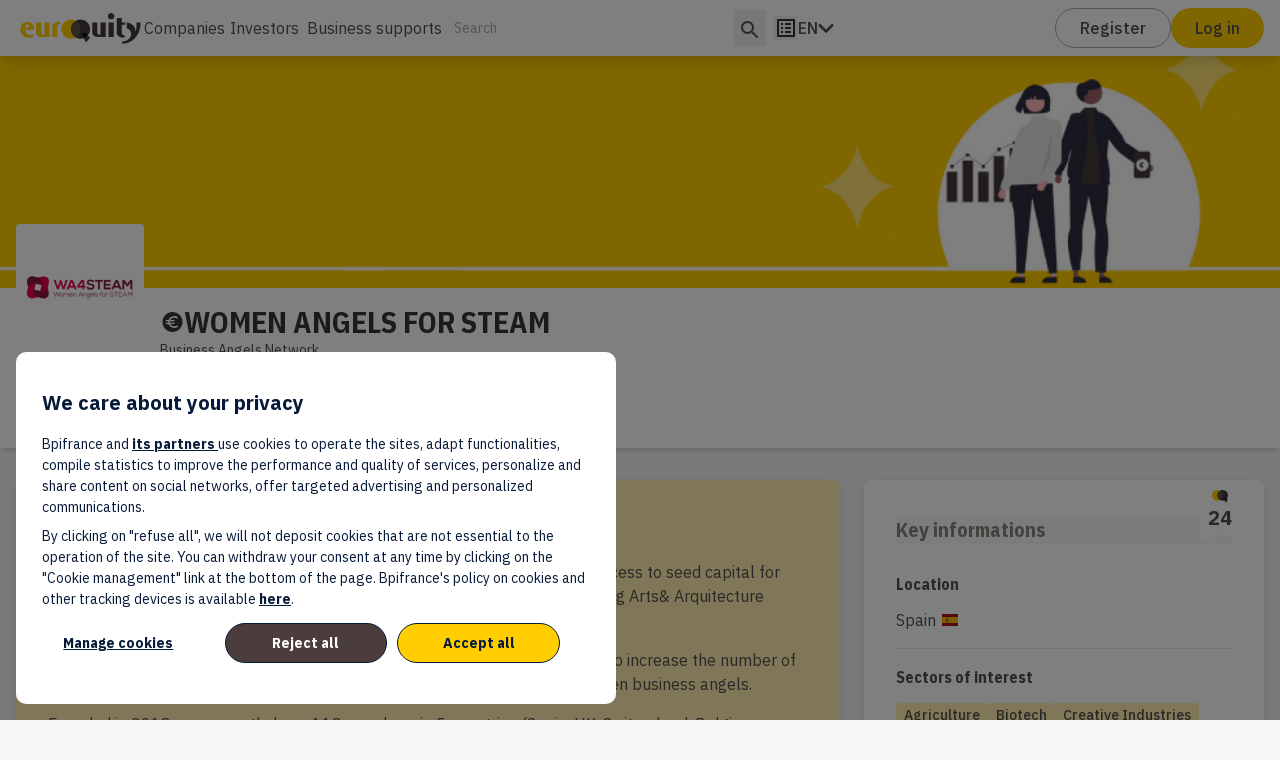

--- FILE ---
content_type: text/html; charset=UTF-8
request_url: https://www.euroquity.com/en/investor/women-angels-steam
body_size: 28113
content:
<!DOCTYPE html>
<html lang="en" dir="ltr" prefix="og: https://ogp.me/ns#">
  <head>
    <meta charset="utf-8" />
<link rel="canonical" href="https://www.euroquity.com/en/investor/women-angels-steam" />
<link rel="image_src" href="/themes/custom/bpi_theme_euroquity/logo.svg" />
<meta property="og:site_name" content="EuroQuity" />
<meta property="og:type" content="website" />
<meta property="og:url" content="https://www.euroquity.com/en/investor/women-angels-steam" />
<meta property="og:title" content="WOMEN ANGELS FOR STEAM" />
<meta property="og:image" content="https://www.euroquity.com/themes/custom/bpi_theme_euroquity/logo.svg" />
<meta name="MobileOptimized" content="width" />
<meta name="HandheldFriendly" content="true" />
<meta name="viewport" content="width=device-width, initial-scale=1.0" />
<link rel="alternate" hreflang="en" href="https://www.euroquity.com/en/investor/women-angels-steam" />
<link rel="alternate" hreflang="x-default" href="https://www.euroquity.com/en/investor/women-angels-steam" />
<link rel="icon" href="/themes/custom/bpi_theme_euroquity/favicon.ico" type="image/vnd.microsoft.icon" />

    <title>WOMEN ANGELS FOR STEAM | EuroQuity</title>
    <meta name="description" content="EuroQuity is a qualifying platform that brings together companies, support structures and investors.">
    <link rel="stylesheet" media="all" href="/sites/euroquity/files/css/css_Eg3tmhyHBAe2ZMOO0Tnh0nAaHY6e1R3f3ap2gLbWMSU.css?delta=0&amp;language=en&amp;theme=bpi_theme_euroquity&amp;include=eJxtysENAyEMBdGGYCkJ2fCVEBnMgi2F7iPlvNd5w7Nle6Mjw5fe3uykon3qwLCr0FLfkMAP20uU6ZmkGeJRN2dEdEYNRRdSXT5JLvrQN2wtjST_O9XeRjRVYVphn23oiWnjB-TcPtE" />
<link rel="stylesheet" media="all" href="/sites/euroquity/files/css/css_f6loRWMbXE2MFPiwQAlo_tphwkF8uWVhjj7b9dRxieY.css?delta=1&amp;language=en&amp;theme=bpi_theme_euroquity&amp;include=eJxtysENAyEMBdGGYCkJ2fCVEBnMgi2F7iPlvNd5w7Nle6Mjw5fe3uykon3qwLCr0FLfkMAP20uU6ZmkGeJRN2dEdEYNRRdSXT5JLvrQN2wtjST_O9XeRjRVYVphn23oiWnjB-TcPtE" />
<link rel="stylesheet" media="all" href="https://cdn.jsdelivr.net/gh/lipis/flag-icons@6.6.6/css/flag-icons.min.css" />
<link rel="stylesheet" media="all" href="https://fonts.googleapis.com/css2?family=IBM+Plex+Sans:ital,wght@0,100;0,200;0,300;0,400;0,500;0,600;0,700;1,100;1,200;1,300;1,400;1,500;1,600;1,700&amp;display=swap" />
<link rel="stylesheet" media="all" href="https://fonts.googleapis.com/css2?family=IBM+Plex+Sans+Condensed:ital,wght@0,100;0,200;0,300;0,400;0,500;0,600;0,700;1,100;1,200;1,300;1,400;1,500;1,600;1,700&amp;family=IBM+Plex+Sans:ital,wght@0,100;0,200;0,300;0,400;0,500;0,600;0,700;1,100;1,200;1,300;1,400;1,500;1,600;1,700&amp;display=swap" />
<link rel="stylesheet" media="all" href="/sites/euroquity/files/css/css_k0Gs4FaItT18DzOPDiQL2ZmcZHtttksM2wb_y0CBnKA.css?delta=5&amp;language=en&amp;theme=bpi_theme_euroquity&amp;include=eJxtysENAyEMBdGGYCkJ2fCVEBnMgi2F7iPlvNd5w7Nle6Mjw5fe3uykon3qwLCr0FLfkMAP20uU6ZmkGeJRN2dEdEYNRRdSXT5JLvrQN2wtjST_O9XeRjRVYVphn23oiWnjB-TcPtE" />
<link rel="stylesheet" media="all" href="https://cdnjs.cloudflare.com/ajax/libs/lite-youtube-embed/0.3.3/lite-yt-embed.css" />

    <script src="https://cdnjs.cloudflare.com/ajax/libs/lite-youtube-embed/0.3.3/lite-yt-embed.js" defer></script>
<script src="https://cdn.jsdelivr.net/npm/lite-vimeo-embed@0.3.0/lite-vimeo-embed.min.js" defer></script>
<script src="/themes/custom/bpi_theme_euroquity/assets/js/handleDailymotionVideo.js?t8ug6e" defer></script>
<script src="https://cdn.jsdelivr.net/npm/oembed-component/dist/oEmbed.js" defer></script>

    <meta name="turbo-refresh-method" content="morph">
    <meta name="twitter:card" content="summary_large_image">
    <meta property="twitter:domain" content="euroquity.com">
    <meta property="twitter:url" content="https://www.euroquity.com/en/fast-investor/24931">
    <meta name="twitter:title" content="WOMEN ANGELS FOR STEAM | EuroQuity">
    <meta name="twitter:description"  content="EuroQuity is a qualifying platform that brings together companies, support structures and investors.">
    <meta name="twitter:image" content="https://www.euroquity.com/themes/custom/bpi_theme_euroquity/logo.svg">
  </head>
  <body>
    
    <div class="dialog-off-canvas-main-canvas min-h-screen flex flex-col">
  

<header class="sticky top-0 z-[2]">
  <section >
    <div class="relative bg-white">
              <div id="sticky-header"
  class="sticky top-0 transition-transform duration-300 w-full z-10 shadow-lg bg-white">
  <div class="px-2 xl:container flex items-center gap-x-2 lg:gap-x-1 xl:gap-x-4 2xl:gap-x-16 h-[56px]">
    <div class="md:flex-col items-center h-full py-3">
                  <a href="/en" title="Home">
  <img class="h-8 w-20 md:w-32" src="/themes/custom/bpi_theme_euroquity/logo.svg" alt="Home" />
</a>

          </div>
    <div class="hidden md:flex gap-x-2 xl:gap-x-6 justify-center min-w-0 overflow-hidden">
                  <a href="/en/companies"
  title="Companies"
  class="link-no-underline"
  
  data-category="header-link">
  Companies
</a>
  <a href="/en/accueil-investisseur"
  title="Investors"
  class="link-no-underline"
  
  data-category="header-link">
  Investors
</a>
  <a href="/en/accueil-sa"
  title="Business supports"
  class="link-no-underline"
  
  data-category="header-link">
  Business supports
</a>


          </div>
    <div class="flex-1 gap-x-2 xl:gap-x-4 h-full flex items-center">
      <div id="root-search-bar" class="flex-1 md:max-w-xs w-36 md:w-full">
  <div class="relative w-full text-gray-600 focus-within:text-gray-400">
    <span class="absolute inset-y-2 right-2 flex items-center pl-2">
      <button type="submit" class="p-1 pt-2 focus:hidden focus:outline-none focus:shadow-outline">
        
<svg viewBox="0 0 24 24"
  class="w-6 h-6 "
  role="img"
  aria-label="loop"
  focusable="false">
  <use xlink:href="#symbol-loop"></use>
</svg>
      </button>
    </span>
    <input type="search"
      name="search-input"
      class="text-sm focus:outline-none text-gray-900 pr-16 text-ellipsis"
      placeholder="Search"
      autocomplete="off" />
  </div>
</div>
      <div class="group relative h-full flex flex-col justify-center">
  <button class="flex lg:gap-x-2 justify-center items-center">
    <span class="flex justify-center items-center h-8 w-8 md:h-6 md:w-6">
      
<svg viewBox="0 0 24 24"
  class="w-6 h-6 "
  role="img"
  aria-label="browse"
  focusable="false">
  <use xlink:href="#symbol-browse"></use>
</svg>
    </span>
    <span class="link sr-only ">
      Browse
    </span>
  </button>
  <nav aria-haspopup="true"
    aria-expanded="false"
    aria-controls="group-menu-list"
    class="absolute hidden group-hover:block group-focus-within:block pt-1 top-14 right-0 lg:right-auto border-2 border-opacity-0 rounded-xl bg-white z-[2]">
    <div id="group-menu-list" class="md:card flex whitespace-nowrap flex-col py-4">
      <div>
        <div class="px-4 font-semibold text-base">
          <span class="flex items-center space-x-2">
            <span>Browse</span>
          </span>
        </div>
        <ul>
                      <li class="flex flex-row space-y-1">
              <a href="/en/search?groupType=society&amp;sortCriteria=activity_score&amp;sortOrder=desc"
                title=""
                class="flex right-8 flex-1 items-center text-content px-4 py-2 transition duration-300 ease-in-out transform hover:bg-brand focus:bg-brand">
                Companies (<span class="menu-item-society">
                  <span class="group-counter-loading"></span>
                </span>)
              </a>
            </li>
                      <li class="flex flex-row space-y-1">
              <a href="/en/search?groupType=investor&amp;sortCriteria=activity_score&amp;sortOrder=desc"
                title=""
                class="flex right-8 flex-1 items-center text-content px-4 py-2 transition duration-300 ease-in-out transform hover:bg-brand focus:bg-brand">
                Investors (<span class="menu-item-investor">
                  <span class="group-counter-loading"></span>
                </span>)
              </a>
            </li>
                      <li class="flex flex-row space-y-1">
              <a href="/en/search?groupType=support_structure&amp;sortCriteria=activity_score&amp;sortOrder=desc"
                title=""
                class="flex right-8 flex-1 items-center text-content px-4 py-2 transition duration-300 ease-in-out transform hover:bg-brand focus:bg-brand">
                Business supports (<span class="menu-item-support_structure">
                  <span class="group-counter-loading"></span>
                </span>)
              </a>
            </li>
                      <li class="flex flex-row space-y-1">
              <a href="/en/search?groupType=community&amp;sortCriteria=group_membership&amp;sortOrder=desc"
                title=""
                class="flex right-8 flex-1 items-center text-content px-4 py-2 transition duration-300 ease-in-out transform hover:bg-brand focus:bg-brand">
                Communities (<span class="menu-item-community">
                  <span class="group-counter-loading"></span>
                </span>)
              </a>
            </li>
                      <li class="flex flex-row space-y-1">
              <a href="/en/search?groupType=certification&amp;sortCriteria=group_membership&amp;sortOrder=desc"
                title=""
                class="flex right-8 flex-1 items-center text-content px-4 py-2 transition duration-300 ease-in-out transform hover:bg-brand focus:bg-brand">
                Labels (<span class="menu-item-certification">
                  <span class="group-counter-loading"></span>
                </span>)
              </a>
            </li>
                    <li class="flex flex-row space-y-1">
            <a href="/en/search/calls-for-tender"
              title="Calls for tender"
              class="flex right-8 flex-1 items-center text-content px-4 py-2 transition duration-300 ease-in-out transform hover:bg-brand focus:bg-brand">
              Calls for tender
            </a>
          </li>
        </ul>
      </div>
    </div>
  </nav>
</div>
      <div class="h-full group relative flex">
        <div class="flex-1 h-full flex items-center justify-center">
          <div class="flex items-center gap-2">
    <p class="font-medium">
              EN
          </p>
    
<svg viewBox="0 0 24 24"
  class="w-3 h-3 md:w-4 h-4 inline"
  role="img"
  aria-label="expand_more"
  focusable="false">
  <use xlink:href="#symbol-expand_more"></use>
</svg>
  </div>
  <nav aria-haspopup="true"
    aria-expanded="false"
    aria-controls="language-list"
    class="absolute hidden group-hover:block group-focus-within:block pt-1 top-14 right-0 lg:right-auto border-2 border-opacity-0 rounded-xl bg-white z-[2]">
    <ul id="language-list" class="md:card flex whitespace-nowrap flex-col py-2.5">          <li class="flex flex-row space-y-1"><a href="/fr/investisseur/women-angels-steam" class="language-link" hreflang="fr" data-drupal-link-system-path="group/24931/stream">French</a></li>
                  <li class="flex flex-row space-y-1"><a href="/en/investor/women-angels-steam" class="language-link" hreflang="en" data-drupal-link-system-path="group/24931/stream">English</a></li>
        </ul>
  </nav>

        </div>
      </div>
    </div>
    <div class="hidden lg:flex h-full gap-x-2 items-center justify-end">
                <form method="post" id="mon-compte-bpifrance-register-form" accept-charset="UTF-8">
  <div><input class="button-outlined button js-form-submit form-submit" data-drupal-selector="edit-openid-connect-client-register" type="submit" id="edit-openid-connect-client-register" name="op" value="Register"/></div><input autocomplete="off" data-drupal-selector="form-dhri5kxqwuli460bm9vxacskwtdg5f-bufdhux5mqpi" type="hidden" name="form_build_id" value="form-DhrI5kXqWUli460Bm9VxACsKWtdg5f_BufdHUX5MqpI"/><input data-drupal-selector="edit-mon-compte-bpifrance-register-form" type="hidden" name="form_id" value="mon_compte_bpifrance_register_form"/>
</form>


      <form method="post" id="openid-connect-login-form" accept-charset="UTF-8">
  <div><input data-event-id="login" data-drupal-selector="edit-openid-connect-client-mon-compte-bpifrance-login" type="submit" id="edit-openid-connect-client-mon-compte-bpifrance-login" name="mon_compte_bpifrance" value="Log in" class="button js-form-submit form-submit"/></div><input autocomplete="off" data-drupal-selector="form-sdonlrbjidhg-idthquxueboq5xk5-iuynfdetazf5i" type="hidden" name="form_build_id" value="form-SDonlrbJIdHg_IdthQUXUEBOQ5xK5-iUYnfDETAzf5I"/><input data-drupal-selector="edit-openid-connect-login-form" type="hidden" name="form_id" value="openid_connect_login_form"/>
</form>


          </div>
  </div>
</div>

          </div>
  </section>
</header>

<main class="mb-4 md:mb-8">
  <div class="relative">
      <div  class="space-y-6 region--content-header">
    


<div class="bg-white relative shadow-md mb-4 md:mb-8 -mt-2">
  <figure role="presentation" class="banner banner--hero w-full h-40 md:h-60">
          <picture>
        <source media="all and (min-width: 1024px)"
          srcset="/themes/custom/bpi_theme_euroquity/assets/images/fallback/banner-eqt_investor-desktop.png" />
        <source media="all and (min-width: 768px) and (max-width: 1023px)"
          srcset="/themes/custom/bpi_theme_euroquity/assets/images/fallback/banner-eqt_investor-desktop.png" />
        <source media="all and (max-width: 767px)"
          srcset="/themes/custom/bpi_theme_euroquity/assets/images/fallback/banner-eqt_investor-mobile.png" />
        <img srcset="/themes/custom/bpi_theme_euroquity/assets/images/fallback/banner-eqt_investor-mobile.png" alt="Banner image" />
      </picture>
      </figure>
  <div class="container relative">
    <div class="pt-12 md:pt-4">
      <div class="h-24 w-24 md:h-32 md:w-32 absolute top-0 -mt-12 md:-mt-16 page-heading-avatar">
        <div class="aspect-w-1 aspect-h-1">
                      <img loading="eager"
              src="https://dr84voq2lwxr8.cloudfront.net/s3fs-public/styles/eqt_group_avatar_desktop/public/legacy/1862/db91469d-wa4steam_logo_72ppp_0.png.webp?VersionId=2EnOrW6DCTJzbCseZ32FmcH2Hexa2Wx5&amp;itok=qieWwUXB"
              width="200"
              height="200"
              alt="Logo" />
                  </div>
      </div>
      <div class="flex flex-wrap gap-2 md:pl-36 pb-4">
        <div class="mr-auto overflow-x-auto">
           <h1 class="h3 flex gap-1">
            <span class="inline-block pt-1.5">
              
<svg viewBox="0 0 24 24"
  class="w-6 h-6 "
  role="img"
  aria-label="eqt_investor"
  focusable="false">
  <use xlink:href="#symbol-eqt_investor"></use>
</svg>
            </span>
                          WOMEN ANGELS FOR STEAM
                      </h1>
          <div class="text-sm">
            <div class="flex">
                              Business Angels Network
                                        </div>
            <div class="flex gap-1">
                              <div class="flex items-center space-x-1">
                  
<svg viewBox="0 0 24 24"
  class="w-5 h-5 "
  role="img"
  aria-label="users"
  focusable="false">
  <use xlink:href="#symbol-users"></use>
</svg>
                  <span class="text-content">
                    1
                                          follower
                                      </span>
                </div>
                                            <div class="flex items-center space-x-1">
                  
<svg viewBox="0 0 24 24"
  class="w-5 h-5 "
  role="img"
  aria-label="network"
  focusable="false">
  <use xlink:href="#symbol-network"></use>
</svg>
                  <span class="text-content">
                    2
                                          organizations
                                      </span>
                </div>
                          </div>
          </div>
        </div>
                              </div>
      <nav
        aria-label="Primary tabs"
        class="tabs-wrapper is-horizontal is-collapsible whitespace-nowrap"
        data-drupal-nav-tabs>
                <ul class="tabs tabs--primary clearfix" data-drupal-nav-tabs-target>
          <li >
      
  <span class="tabs__link js-tabs-link is-active"
    data-drupal-link-system-path="/en/investor/women-angels-steam"
    >
    Overview
          </span>
  
  </li>
          <li >
      
  <a href="/en/group/24931/news"
    class="tabs__link js-tabs-link"
    data-drupal-link-system-path="/en/group/24931/news"
    >
    News
          </a>
  
  </li>
                    <li >
      
  <a href="/en/group/24931/invest"
    class="tabs__link js-tabs-link"
    data-drupal-link-system-path="/en/group/24931/invest"
    >
    We invest
          </a>
  
  </li>
                    <li >
      
  <a href="/en/group/24931/activities"
    class="tabs__link js-tabs-link"
    data-drupal-link-system-path="/en/group/24931/activities"
    >
    Activity
          </a>
  
  </li>
                  </ul>
      </nav>
    </div>
  </div>
</div>

  </div>

  </div>
              <div class="md:container">
    <div  class="grid gap-4 md:gap-6 md:grid-flow-col mt-6">
      <div  class="md:row-span-3 h-fit space-y-6 min-w-0">
                    <div  class="space-y-6 region--content">
    
  






<div class="grid gap-4 md:gap-6 md:grid-flow-col md:grid-cols-12">
  <div class="md:col-span-8 md:row-span-12 h-fit space-y-6 min-w-0">
          <div class="card">
                          <div class="bg-brand-light p-4 md:p-8">
                            <h2 class="h4 mb-2">
    About your organization / profile
  </h2>
<div class="rich-text">
  <p>WA4STEAM&nbsp;is an all women angels investment group delivering worldwide access to seed capital for women entrepreneurs - led startups in STEAM Science,&nbsp;Technology Engineering Arts&amp; Arquitecture Mathematics.</p> 
<p>WA4STEAM is an international association of women angel investors seeking to increase the number of women entrepreneurs in the STEAM fields and to expand the number of women business angels.</p> 
<p>Founded in 2018, we currently have 118 members in 5 countries (Spain, UK, Switzerland, Belgium, Dubai) and invested in 20 STEAM start-ups led by women.&nbsp;</p> 
<p>&nbsp;</p> 
<p><strong>We aim to support women entrepreneurs </strong>not only by providing capital but also to become a strategic partner nurturing women future leaders and role models for society.</p>
</div>
                      </div>
              </div>
                

            

<div class="card px-4 py-5 md:p-8">
  <div class="flex justify-between mb-4 relative">
    <h2 class="h4 mb-2 md:mb-4">
        Network (2)
    </h2>
    <div>
        
    </div>
  </div>
      <div class="overflow-x-auto">
      <div class="inline-flex overflow-x-auto md:grid md:grid-cols-3 justify-center gap-4 p-5">
          <div class="card rounded-md w-64 md:w-full h-50 relative hover:bg-brand-light">
  <a class="w-full" href="/en/company/spika-tech" title="Spika Tech">
    <div>
  <figure role="presentation" class="banner w-full h-20 md:h-30">
          <picture>
        <source media="(min-width: 1024px)" srcset="" />
        <source media="(max-width: 1023px)" srcset="/themes/custom/bpi_theme_euroquity/assets/images/fallback/banner-eqt_society-mobile.png" />
        <source media="(max-width: 767px)" srcset="/themes/custom/bpi_theme_euroquity/assets/images/fallback/banner-eqt_society-mobile.png" />
        <img srcset="/themes/custom/bpi_theme_euroquity/assets/images/fallback/banner-eqt_society-mobile.png" loading="lazy" alt="Banner image" />
      </picture>
      </figure>
  <div class="container relative">
    <div class="pt-12">
      <div class="h-20 w-20 md:h-28 md:w-28 absolute top-0 -mt-12 md:-mt-16 page-heading-avatar">
        

<div class="aspect-w-1 aspect-h-1">
  <img class="avatar-squared "
    src="https://dr84voq2lwxr8.cloudfront.net/s3fs-public/styles/social_medium/public/2024-01/Logo_SpikaTech_1.png.webp?VersionId=nE7lVD0JyWdVqYweOy88oIvYWqOzOaD2&amp;itok=8o827lFa"
    loading="lazy"
    alt="Spika Tech-logo" />
</div>
      </div>
      <div class="m-4">
        <div class="space-y-2 overflow-hidden">
          <div class="space-y-0.5">
            <div class="flex items-center">
                              <p class="h4 flex-1 text-base font-bold text-content-dark truncate">
                  Spika Tech
                </p>
                          </div>
            <div class="flex text-sm gap-3">
                            <p class="flex">
                <span class="block mr-1">
                  
<svg viewBox="0 0 24 24"
  class="w-5 h-5 "
  role="img"
  aria-label="users"
  focusable="false">
  <use xlink:href="#symbol-users"></use>
</svg>
                </span>
                4
              </p>
                          </div>
                          <div class="text-sm">
                Company | Spain, Madrid
<span class="fi fi-es h-3 leading-3"></span>

              </div>
                      </div>
        </div>
      </div>
      <div class="mt-6 mb-8 flex flex-col justify-center">
        
              </div>
    </div>
  </div>
</div>
  </a>
</div>
<div class="card rounded-md w-64 md:w-full h-50 relative hover:bg-brand-light">
  <a class="w-full" href="/en/company/m2rlab-sl" title="M2RLAB, S.L.">
    <div>
  <figure role="presentation" class="banner w-full h-20 md:h-30">
          <picture>
        <source media="(min-width: 1024px)" srcset="" />
        <source media="(max-width: 1023px)" srcset="/themes/custom/bpi_theme_euroquity/assets/images/fallback/banner-eqt_society-mobile.png" />
        <source media="(max-width: 767px)" srcset="/themes/custom/bpi_theme_euroquity/assets/images/fallback/banner-eqt_society-mobile.png" />
        <img srcset="/themes/custom/bpi_theme_euroquity/assets/images/fallback/banner-eqt_society-mobile.png" loading="lazy" alt="Banner image" />
      </picture>
      </figure>
  <div class="container relative">
    <div class="pt-12">
      <div class="h-20 w-20 md:h-28 md:w-28 absolute top-0 -mt-12 md:-mt-16 page-heading-avatar">
        

<div class="aspect-w-1 aspect-h-1">
  <img class="avatar-squared "
    src="/themes/custom/bpi_theme_euroquity/assets/images/fallback/avatar-eqt_organization.png"
    loading="lazy"
    alt="M2RLAB, S.L.-logo" />
</div>
      </div>
      <div class="m-4">
        <div class="space-y-2 overflow-hidden">
          <div class="space-y-0.5">
            <div class="flex items-center">
                              <p class="h4 flex-1 text-base font-bold text-content-dark truncate">
                  M2RLAB, S.L.
                </p>
                          </div>
            <div class="flex text-sm gap-3">
                            <p class="flex">
                <span class="block mr-1">
                  
<svg viewBox="0 0 24 24"
  class="w-5 h-5 "
  role="img"
  aria-label="users"
  focusable="false">
  <use xlink:href="#symbol-users"></use>
</svg>
                </span>
                2
              </p>
                          </div>
                          <div class="text-sm">
                Company | Spain, Madrid
<span class="fi fi-es h-3 leading-3"></span>

              </div>
                      </div>
        </div>
      </div>
      <div class="mt-6 mb-8 flex flex-col justify-center">
        
              </div>
    </div>
  </div>
</div>
  </a>
</div>

      </div>
    </div>
  </div>
  </div>
  

  <aside class="order-first md:order-none md:col-span-4 h-fit space-y-6 min-w-0">
    <div class="card relative px-4 md:px-8 mb-4 md:mb-0 py-2.5 md:py-6 js-accordion-mobile-only">
      <div class="hidden absolute md:flex gap-x-2 right-0 -top-1 mr-4">
                        

<div class="relative z-0 p-0 w-14 flex justify-between leading-4 font-bpi font-bold flex-col drop-shadow-lg		text-white">
  <div class="absolute">
    <svg width="58" height="78" viewBox="0 0 58 78" fill="none" xmlns="http://www.w3.org/2000/svg">
      <g>
        <path d="M8 66V4H50V66L30 57.5L8 66Z" fill="currentColor" />
      </g>
    </svg>
  </div>
  <div class="mt-2 z-0 flex justify-center ">
    
<svg viewBox="0 0 24 24"
  class="w-6 h-6 "
  role="img"
  aria-label="eq_score"
  focusable="false">
  <use xlink:href="#symbol-eq_score"></use>
</svg>
  </div>
  <p class="mb-7 z-0 flex justify-center text-xl leading-none text-content">
    24
  </p>
</div>
                          </div>
        <div class="flex justify-between mb-3">
      <header class="flex flex-row items-center mt-3 w-full">
        <h2 class="h5 flex-1 text-content-light">
                                    <button aria-expanded="false"
                aria-controls=""
                class="w-full text-left flex items-center">
                <span class="flex-1">Key informations</span>
                <span class="transform rotate-90 md:hidden">
                  
<svg viewBox="0 0 24 24"
  class="w-5 h-5 "
  role="img"
  aria-label="arrow_forward"
  focusable="false">
  <use xlink:href="#symbol-arrow_forward"></use>
</svg>
                </span>
              </button>
                              </h2>
      </header>
    </div>
  
  <div class="divide-y" aria-hidden="false">
                        <div class="py-4">
          <header class="flex flex-row items-center mb-3">
        <h3 class="h6 flex-1 text-base text-content">
          Location
        </h3>
      </header>
        <div class="rich-text">
      Spain
      <span class="fi fi-es h-3 leading-3"></span>
    </div>
  </div>
                            <div class="py-4">
    <header class="flex flex-row items-center mb-3">
      <h3 class="h6 flex-1 text-base text-content">
        Sectors of interest
      </h3>
    </header>
          <ul class="flex flex-wrap gap-2">
                  <li>
<div class="badge">
    <span>Agriculture</span>
</div>
</li>
                  <li>
<div class="badge">
    <span>Biotech</span>
</div>
</li>
                  <li>
<div class="badge">
    <span>Creative Industries</span>
</div>
</li>
                  <li>
<div class="badge">
    <span>Energy</span>
</div>
</li>
                  <li>
<div class="badge">
    <span>IT - Digital</span>
</div>
</li>
                  <li>
<div class="badge">
    <span>Manufacturing Industry</span>
</div>
</li>
                  <li>
<div class="badge">
    <span>Other</span>
</div>
</li>
              </ul>
      </div>
                          <div class="py-4">
            <header class="flex flex-row items-center mb-3">
              <h3 class="h6 flex-1 text-base text-content">
                Key figures
              </h3>
            </header>
            <div class="space-y-2">
                              
  <dl  class="flex items-center py-2">
    <dt class="flex-1 ">
      Creation date
    </dt>
    <dd class="flex-1 text-right font-bold pl-6 break-all">2018-05-28</dd>
  </dl>
                                                                    </div>
          </div>
                                        </div>
</div>
  </aside>
<div class="md:col-span-4 h-fit space-y-6 min-w-0">
                                                              <div class="card px-4 md:px-8 py-5 md:py-6 js-accordion overflow-visible">
  <header class="mb-3">
    <h3 class="h5">
      <button aria-expanded="false"
        aria-controls=&quot;accordion-region-665055724&quot;
        class="w-full text-left flex items-center mb-3 h5"
        >
        <span class="flex-1 text-content-light">
                      Communities (3)
                  </span>
                  <span class="transform rotate-90">
            
<svg viewBox="0 0 24 24"
  class="w-5 h-5 "
  role="img"
  aria-label="arrow_forward"
  focusable="false">
  <use xlink:href="#symbol-arrow_forward"></use>
</svg>
          </span>
              </button>
    </h3>
  </header>
    <div class="divide-y relative">
                      <div class="flex justify-between space-x-4 items-center">
  <a href="/en/community/esil-next-gen-angels"
    title="ESIL - Next Gen of Angels"
    class="transition-colors bg-white hover:bg-opacity-50 hover:bg-brand-light rounded-md hover:border-solid hover:border-gray-50 -mx-2 w-full min-w-0">
    <div class="flex space-x-4 p-2">
      <div class="flex-shrink-0 h-10 w-10 max-w-full profile">
                  

<div class="aspect-w-1 aspect-h-1">
  <img class="avatar "
    src="https://dr84voq2lwxr8.cloudfront.net/s3fs-public/styles/social_medium/public/2024-03/ESIL2_color%20%281%29.png.webp?VersionId=BFSdOvpH2JaacW6lMcPEJpiNPx4tkRdS&amp;itok=zP2IVYob"
    loading="lazy"
    alt="Avatar" />
</div>
              </div>
      <div class="flex-1 overflow-hidden">
        <div class="text-sm font-bold text-content-dark truncate">
          ESIL - Next Gen of Angels
        </div>
        <div class="text-sm text-content-dark truncate">
          
        </div>
                  <div class="text-sm text-content-dark truncate">
            506 members
          </div>
              </div>
    </div>
  </a>
  </div>
<br /><div class="flex justify-between space-x-4 items-center">
  <a href="/en/community/blueinvest"
    title="BlueInvest"
    class="transition-colors bg-white hover:bg-opacity-50 hover:bg-brand-light rounded-md hover:border-solid hover:border-gray-50 -mx-2 w-full min-w-0">
    <div class="flex space-x-4 p-2">
      <div class="flex-shrink-0 h-10 w-10 max-w-full profile">
                  

<div class="aspect-w-1 aspect-h-1">
  <img class="avatar "
    src="https://dr84voq2lwxr8.cloudfront.net/s3fs-public/styles/social_medium/public/legacy/1215/7a89c020-logo_0.jpg.webp?VersionId=hKINo5VbtecIBvAgZzIabI.g4efvQIDu&amp;itok=4-9tTQNI"
    loading="lazy"
    alt="Avatar" />
</div>
              </div>
      <div class="flex-1 overflow-hidden">
        <div class="text-sm font-bold text-content-dark truncate">
          BlueInvest
        </div>
        <div class="text-sm text-content-dark truncate">
          
        </div>
                  <div class="text-sm text-content-dark truncate">
            1610 members
          </div>
              </div>
    </div>
  </a>
  </div>
<br /><div class="flex justify-between space-x-4 items-center">
  <a href="/en/community/attraction"
    title="atTRACTION"
    class="transition-colors bg-white hover:bg-opacity-50 hover:bg-brand-light rounded-md hover:border-solid hover:border-gray-50 -mx-2 w-full min-w-0">
    <div class="flex space-x-4 p-2">
      <div class="flex-shrink-0 h-10 w-10 max-w-full profile">
                  

<div class="aspect-w-1 aspect-h-1">
  <img class="avatar "
    src="https://dr84voq2lwxr8.cloudfront.net/s3fs-public/styles/social_medium/public/2023-11/1-logo-su-fonu.png.webp?VersionId=WOsKP0JO9a9mK1fkHWTfNXuYeWCzO4cB&amp;itok=ph7cebJE"
    loading="lazy"
    alt="Avatar" />
</div>
              </div>
      <div class="flex-1 overflow-hidden">
        <div class="text-sm font-bold text-content-dark truncate">
          atTRACTION
        </div>
        <div class="text-sm text-content-dark truncate">
          
        </div>
                  <div class="text-sm text-content-dark truncate">
            130 members
          </div>
              </div>
    </div>
  </a>
  </div>

            </div>
      <div id="accordion-region-665055724" role="region" aria-hidden="true">
            <div class="js-group-admins-secondary divide-y border-t">
                        
                  </div>
  
    </div>
  </div>
                                                  <div class="card px-4 md:px-8 py-5 md:py-6 js-accordion overflow-visible">
  <header class="mb-3">
    <h3 class="h5">
      <button aria-expanded="false"
        aria-controls=&quot;accordion-region-773650825&quot;
        class="w-full text-left flex items-center mb-3 h5"
        >
        <span class="flex-1 text-content-light">
                      Team (2)
                  </span>
                  <span class="transform rotate-90">
            
<svg viewBox="0 0 24 24"
  class="w-5 h-5 "
  role="img"
  aria-label="arrow_forward"
  focusable="false">
  <use xlink:href="#symbol-arrow_forward"></use>
</svg>
          </span>
              </button>
    </h3>
  </header>
    <div class="divide-y relative">
                      <div class="flex justify-between space-x-4 items-center">
  <a href="/en/profile/63650"
    title="Sylvie Lemaire"
    class="transition-colors bg-white hover:bg-opacity-50 hover:bg-brand-light rounded-md hover:border-solid hover:border-gray-50 -mx-2 w-full min-w-0">
    <div class="flex space-x-4 p-2">
      <div class="flex-shrink-0 h-10 w-10 max-w-full profile">
                  

<div class="aspect-w-1 aspect-h-1">
  <img class="avatar "
    src="https://dr84voq2lwxr8.cloudfront.net/s3fs-public/styles/social_medium/public/2024-02/WA4STEAM_WA4STEAM-02_0.jpg.webp?VersionId=qL0X4g2au51zMYOt4wSyTEfSJthJmvA_&amp;itok=rbx0jjL-"
    loading="lazy"
    alt="Avatar" />
</div>
              </div>
      <div class="flex-1 overflow-hidden">
        <div class="text-sm font-bold text-content-dark truncate">
          Sylvie Lemaire
        </div>
        <div class="text-sm text-content-dark truncate">
          Co Founder & Associate
        </div>
                  <div class="text-sm text-content-dark truncate">
            WOMEN ANGELS FOR STEAM
          </div>
              </div>
    </div>
  </a>
  </div>
<br /><div class="flex justify-between space-x-4 items-center">
  <a href="/en/profile/149706"
    title="Gemma Hernandez"
    class="transition-colors bg-white hover:bg-opacity-50 hover:bg-brand-light rounded-md hover:border-solid hover:border-gray-50 -mx-2 w-full min-w-0">
    <div class="flex space-x-4 p-2">
      <div class="flex-shrink-0 h-10 w-10 max-w-full profile">
                  

<div class="aspect-w-1 aspect-h-1">
  <img class="avatar "
    src="/themes/custom/bpi_theme_euroquity/assets/images/fallback/avatar-profile.png"
    loading="lazy"
    alt="Avatar" />
</div>
              </div>
      <div class="flex-1 overflow-hidden">
        <div class="text-sm font-bold text-content-dark truncate">
          Gemma Hernandez
        </div>
        <div class="text-sm text-content-dark truncate">
          Membre
        </div>
                  <div class="text-sm text-content-dark truncate">
            WOMEN ANGELS FOR STEAM
          </div>
              </div>
    </div>
  </a>
  </div>

            </div>
      <div id="accordion-region-773650825" role="region" aria-hidden="true">
            <div class="js-group-admins-secondary divide-y border-t">
                        
                  </div>
  
    </div>
  </div>
        <div class="card px-4 py-5 md:p-8">
  <header class="mb-3">
    <h3 class="h5 text-content-light">
      Recent activities
    </h3>
  </header>
  <div class="divide-y">
    
  
        
              
    <div class="py-2 flex flex-col">
  <div class="flex gap-4">
          <div class="flex-shrink-0 h-12 w-12 max-w-full">
                  

<div class="aspect-w-1 aspect-h-1">
  <img class="avatar "
    src="https://dr84voq2lwxr8.cloudfront.net/s3fs-public/legacy/1862/db91469d-wa4steam_logo_72ppp_0.png?VersionId=c4mfBsaSw1yp20eQcvBLhk9mNj6N_pZn"
    loading="lazy"
    alt="Avatar" />
</div>
              </div>
        <div class="block flex-1 text-sm rich-text rich-text--light">
              <p><strong><a href="/en/investor/women-angels-steam" title="WOMEN ANGELS FOR STEAM">WOMEN ANGELS FOR STEAM</a></strong>&nbsp;is now a member of the&nbsp;<strong><a href="/fr/communaute/attraction" title="atTRACTION">atTRACTION</a></strong>&nbsp;community.</p>
            <div class="text-xs">
        <time datetime="1 week 1 day ago">1 week 1 day ago</time>
      </div>
    </div>
  </div>
</div>
  
        
              
    <div class="py-2 flex flex-col">
  <div class="flex gap-4">
          <div class="flex-shrink-0 h-12 w-12 max-w-full">
                  

<div class="aspect-w-1 aspect-h-1">
  <img class="avatar "
    src="/themes/custom/bpi_theme_euroquity/assets/images/fallback/avatar-profile.png"
    loading="lazy"
    alt="Avatar" />
</div>
              </div>
        <div class="block flex-1 text-sm rich-text rich-text--light">
              <p><u><strong><a href="/fr/profile/149706" title="Gemma Hernandez">Gemma Hernandez</a></strong></u>&nbsp;has joined <u><strong><a href="/en/investor/women-angels-steam" title="WOMEN ANGELS FOR STEAM">WOMEN ANGELS FOR STEAM</a></strong></u>.&nbsp;</p>

            <div class="text-xs">
        <time datetime="5 months 3 weeks ago">5 months 3 weeks ago</time>
      </div>
    </div>
  </div>
</div>
  
        
              
    <div class="py-2 flex flex-col">
  <div class="flex gap-4">
          <div class="flex-shrink-0 h-12 w-12 max-w-full">
                  

<div class="aspect-w-1 aspect-h-1">
  <img class="avatar "
    src="https://dr84voq2lwxr8.cloudfront.net/s3fs-public/legacy/2803/3415124b-screenshot-2023-02-07-173452_0.png?VersionId=OGS7MLZo0RmRScOLRvXMh.OK7xxr.pyS"
    loading="lazy"
    alt="Avatar" />
</div>
              </div>
        <div class="block flex-1 text-sm rich-text rich-text--light">
              <p><strong><u><a href="/en/user/39441/home" title="Chris Green">Chris Green</a></u></strong>&nbsp;has subscribed to <strong><u><a href="/en/investor/women-angels-steam" title="WOMEN ANGELS FOR STEAM">WOMEN ANGELS FOR STEAM</a></u></strong>'s page.</p>

            <div class="text-xs">
        <time datetime="7 months 1 week ago">7 months 1 week ago</time>
      </div>
    </div>
  </div>
</div>
  
        
              
    <div class="py-2 flex flex-col">
  <div class="flex gap-4">
          <div class="flex-shrink-0 h-12 w-12 max-w-full">
                  

<div class="aspect-w-1 aspect-h-1">
  <img class="avatar "
    src="https://dr84voq2lwxr8.cloudfront.net/s3fs-public/legacy/1862/db91469d-wa4steam_logo_72ppp_0.png?VersionId=c4mfBsaSw1yp20eQcvBLhk9mNj6N_pZn"
    loading="lazy"
    alt="Avatar" />
</div>
              </div>
        <div class="block flex-1 text-sm rich-text rich-text--light">
              <p><strong><a href="/en/investor/women-angels-steam" title="WOMEN ANGELS FOR STEAM">WOMEN ANGELS FOR STEAM</a></strong>&nbsp;is now a member of the&nbsp;<strong><a href="/en/community/womeninvesteu" title="WomenINvestEU">WomenINvestEU</a></strong>&nbsp;community.</p>
            <div class="text-xs">
        <time datetime="9 months 1 week ago">9 months 1 week ago</time>
      </div>
    </div>
  </div>
</div>
  
        
              
    <div class="py-2 flex flex-col">
  <div class="flex gap-4">
          <div class="flex-shrink-0 h-12 w-12 max-w-full">
                  

<div class="aspect-w-1 aspect-h-1">
  <img class="avatar "
    src="/themes/custom/bpi_theme_euroquity/assets/images/fallback/avatar-eqt_organization.png"
    loading="lazy"
    alt="Avatar" />
</div>
              </div>
        <div class="block flex-1 text-sm rich-text rich-text--light">
              <p><u><strong><a href="/en/company/m2rlab-sl" title="M2RLAB, S.L.">M2RLAB, S.L.</a></strong></u>&nbsp;has joined the&nbsp;<u><strong><a href="/en/investor/women-angels-steam" title="WOMEN ANGELS FOR STEAM">WOMEN ANGELS FOR STEAM</a></strong></u>&nbsp;network.</p>

            <div class="text-xs">
        <time datetime="1 year 11 months ago">1 year 11 months ago</time>
      </div>
    </div>
  </div>
</div>
  
  
    <footer class="pt-4">
      <a href="/en/group/24931/activities" title="" class="link">Show more</a>
    </footer>
  </div>
</div>
  </div>
</div>

  </div>

              </div>
          </div>
  </div>
</main>

<footer class="bg-white mt-4 md:!mt-auto">
  <div class="container relative">
  <div class="px-4 md:px-0 py-8 md:py-14">
    <div class="grid gap-4 md:gap-8 md:grid-cols-4 mb-4">
      <div>
        <div>
      <div class="flex flex-row items-center divide-x-2 -mx-4">
              <div class="px-4 flex items-center">
          <img  alt="Logo Bpifrance" src="https://dr84voq2lwxr8.cloudfront.net/s3fs-public/styles/social_logo/public/2025-03/bpifrance_logo.png.webp?VersionId=SrS6hmVuCgEWRdN3NMH.eacka9QtS2qG&amp;itok=jrA-6FVT" width="74" height="24" loading="lazy" class="image-style-social-logo" />


        </div>
              <div class="px-4 flex items-center">
          <img  alt="Logo Wallonie Entreprendre" src="https://dr84voq2lwxr8.cloudfront.net/s3fs-public/styles/social_logo/public/2025-03/wallonie-entreprendre_logo.png.webp?VersionId=1LfIgEo8cF8E2ZTiFvWCQkBm3ZX1uJcf&amp;itok=SFGHXyrH" width="74" height="24" loading="lazy" class="image-style-social-logo" />


        </div>
          </div>
  
      <p class="mt-4 font-semi-bold text-base">
      A Bpifrance service in partnership with Wallonie Entreprendre
    </p>
  </div>

      </div>
              <div  id="block-bpi-theme-euroquity-footereuroquityen">
  <p class="h6">
    EuroQuity
  </p>
      
                  
    <ul  data-block="footer">
              <li >
          <a href="/en/presentation" class="text-gray-600 link" data-drupal-link-system-path="node/544">About</a>
                  </li>
              <li >
          <a href="/en/faq" class="text-gray-600 link" data-drupal-link-system-path="node/4591">FAQ &amp; Tips</a>
                  </li>
              <li >
          <a href="/en/euroquity-trust" class="text-gray-600 link" data-drupal-link-system-path="node/6612">Trust</a>
                  </li>
              <li >
          <a href="/en/blog" class="text-gray-600 link" data-drupal-link-system-path="blog">Blog</a>
                  </li>
              <li >
          <a href="/en/accessibility-not-compliant" class="text-gray-600 link" data-drupal-link-system-path="node/6736">Accessibility: not compliant</a>
                  </li>
          </ul>
  


  </div>
<div  id="block-bpi-theme-euroquity-footerserviceen">
  <p class="h6">
    Service
  </p>
      
                  
    <ul  data-block="footer">
              <li >
          <a href="https://cloud.media.bpifrance.fr/contact-euroquity" class="text-gray-600 link">Contact us</a>
                  </li>
              <li >
          <a href="/en" data-event-id="cookie-consent" class="text-gray-600 link" data-drupal-link-system-path="&lt;front&gt;">Cookies</a>
                  </li>
              <li >
          <a href="/en/termofuse#rgpd" class="text-gray-600 link" data-drupal-link-system-path="node/4575">Data privacy</a>
                  </li>
              <li >
          <a href="/en/legalinformation" class="text-gray-600 link" data-drupal-link-system-path="node/4593">Legal Notices</a>
                  </li>
              <li >
          <a href="/en/termofuse" class="text-gray-600 link" data-drupal-link-system-path="node/4575">Terms and Conditions</a>
                  </li>
          </ul>
  


  </div>

            <div>
        <p class="h6">
          Follow us
        </p>
        <ul class="mt-2 flex flex-row space-x-4">
        <li>
    <a href="https://www.linkedin.com/company/euroquity-bpifrance/" title="Linkedin Logo" class="link">
          <img  loading="lazy" src="https://dr84voq2lwxr8.cloudfront.net/s3fs-public/styles/social_logo/public/2023-06/logos_linkedin-icon.png.webp?VersionId=JiwdKuEA2jryTxWEmR1AiYAzfzr7cOsL&amp;itok=Ob1YefCq" width="24" height="24" alt="Linkedin Logo" class="image-style-social-logo" />




      <span class="sr-only">Linkedin Logo</span>
    </a>
  </li>

        <li>
    <a href="https://x.com/EuroQuity_eu" title="X logo" class="link">
          <img  loading="lazy" src="https://dr84voq2lwxr8.cloudfront.net/s3fs-public/styles/social_logo/public/2025-03/X_logo_2023.png.webp?VersionId=XbGdPfWMphx6hL0bY6WOBIrazTJWVxAE&amp;itok=s2pz_xFO" width="27" height="24" alt="X logo" class="image-style-social-logo" />




      <span class="sr-only">X logo</span>
    </a>
  </li>

        <li>
    <a href="https://www.youtube.com/channel/UCCwl6Y8oVI1lbWKr8oRSRVg" title="Youtube logo" class="link">
          <img  loading="lazy" src="https://dr84voq2lwxr8.cloudfront.net/s3fs-public/styles/social_logo/public/2023-06/youtube-logo%201.png.webp?VersionId=BGYt6E6N74nYCCvIr5H6t29azOPmnJjk&amp;itok=VzyJzGOg" width="107" height="24" alt="Youtube logo" class="image-style-social-logo" />




      <span class="sr-only">Youtube logo</span>
    </a>
  </li>

  </ul>

      </div>
    </div>
    <div>
  <p id="copyright">
    Copyright © 2025 EuroQuity
  </p>
</div>

<script>
  document.getElementById('copyright').textContent = `Copyright © ${new Date().getFullYear()}
  EuroQuity`;
</script>

  </div>
</div>

</footer>

  <div class="lg:hidden pt-10 w-full">
  <div class="fixed pb-safe inset-x-0 bottom-0 bg-white shadow-top z-[1]">
    <div class="flex gap-6 justify-center px-4 py-2">
                    <form method="post" id="openid-connect-login-form" accept-charset="UTF-8">
  <div><input data-event-id="login" data-drupal-selector="edit-openid-connect-client-mon-compte-bpifrance-login" type="submit" id="edit-openid-connect-client-mon-compte-bpifrance-login" name="mon_compte_bpifrance" value="Log in" class="button js-form-submit form-submit"/></div><input autocomplete="off" data-drupal-selector="form-sdonlrbjidhg-idthquxueboq5xk5-iuynfdetazf5i" type="hidden" name="form_build_id" value="form-SDonlrbJIdHg_IdthQUXUEBOQ5xK5-iUYnfDETAzf5I"/><input data-drupal-selector="edit-openid-connect-login-form" type="hidden" name="form_id" value="openid_connect_login_form"/>
</form>


        <form method="post" id="mon-compte-bpifrance-register-form" accept-charset="UTF-8">
  <div><input class="button-outlined button js-form-submit form-submit" data-drupal-selector="edit-openid-connect-client-register" type="submit" id="edit-openid-connect-client-register" name="op" value="Register"/></div><input autocomplete="off" data-drupal-selector="form-dhri5kxqwuli460bm9vxacskwtdg5f-bufdhux5mqpi" type="hidden" name="form_build_id" value="form-DhrI5kXqWUli460Bm9VxACsKWtdg5f_BufdHUX5MqpI"/><input data-drupal-selector="edit-mon-compte-bpifrance-register-form" type="hidden" name="form_id" value="mon_compte_bpifrance_register_form"/>
</form>


              </div>
  </div>
</div>

<svg style="display: none;" aria-hidden="true"><defs>
<clipPath id="clip0_669_35810">
<rect width="24" height="24" fill="white"/>
</clipPath>
</defs><symbol id="symbol-activity" viewBox="0 0 24 24" width="24" height="24" aria-label="Activity" role="img">
  <path d="M11.5865 21.5C12.6865 21.5 13.5865 20.6 13.5865 19.5H9.58648C9.58648 20.6 10.4765 21.5 11.5865 21.5ZM17.5865 15.5V10.5C17.5865 7.43 15.9465 4.86 13.0865 4.18V3.5C13.0865 2.67 12.4165 2 11.5865 2C10.7565 2 10.0865 2.67 10.0865 3.5V4.18C7.21648 4.86 5.58648 7.42 5.58648 10.5V15.5L4.29648 16.79C3.66648 17.42 4.10648 18.5 4.99648 18.5H18.1665C19.0565 18.5 19.5065 17.42 18.8765 16.79L17.5865 15.5Z" fill="#383735"/>
</symbol><symbol id="symbol-actuality" viewBox="0 0 24 24" width="24" height="24" aria-label="Actuality" role="img">
  <path d="M10.1979 19.655V14.655H14.1979V19.655C14.1979 20.205 14.6479 20.655 15.1979 20.655H18.1979C18.7479 20.655 19.1979 20.205 19.1979 19.655V12.655H20.8979C21.3579 12.655 21.5779 12.085 21.2279 11.785L12.8679 4.255C12.4879 3.915 11.9079 3.915 11.5279 4.255L3.16785 11.785C2.82785 12.085 3.03785 12.655 3.49785 12.655H5.19785V19.655C5.19785 20.205 5.64785 20.655 6.19785 20.655H9.19785C9.74785 20.655 10.1979 20.205 10.1979 19.655Z" fill="#383735"/>
</symbol><symbol id="symbol-add_comment" viewBox="0 0 24 24" width="24" height="24" aria-label="Add comment" role="img">
  <path d="M22 4C22 2.9 21.1 2 20 2H4C2.9 2 2 2.9 2 4V16C2 17.1 2.9 18 4 18H18L22 22V4ZM16 11H13V14C13 14.55 12.55 15 12 15C11.45 15 11 14.55 11 14V11H8C7.45 11 7 10.55 7 10C7 9.45 7.45 9 8 9H11V6C11 5.45 11.45 5 12 5C12.55 5 13 5.45 13 6V9H16C16.55 9 17 9.45 17 10C17 10.55 16.55 11 16 11Z" fill="currentColor"/>
</symbol><symbol id="symbol-add" viewBox="0 0 24 24" width="24" height="24" aria-label="Add" role="img">
<path d="M18 13H13V18C13 18.55 12.55 19 12 19C11.45 19 11 18.55 11 18V13H6C5.45 13 5 12.55 5 12C5 11.45 5.45 11 6 11H11V6C11 5.45 11.45 5 12 5C12.55 5 13 5.45 13 6V11H18C18.55 11 19 11.45 19 12C19 12.55 18.55 13 18 13Z" fill="currentColor"/>
</symbol><symbol id="symbol-add_alert" viewBox="0 0 24 24" width="24" height="24" aria-label="Add alert" role="img">
    <path fill-rule="evenodd" clip-rule="evenodd" d="M19 16.75v-6c0-3.35-2.36-6.15-5.5-6.83V2.75c0-.83-.67-1.5-1.5-1.5s-1.5.67-1.5 1.5v1.17C7.36 4.6 5 7.4 5 10.75v6l-1.29 1.29c-.63.63-.19 1.71.7 1.71h15.17c.89 0 1.34-1.08.71-1.71L19 16.75zm-7 6c1.1 0 1.99-.89 1.99-1.99h-3.98c0 1.1.89 1.99 1.99 1.99zm1-9.99h2c.55 0 1-.45 1-1v-.01c0-.55-.45-1-1-1h-2v-2c0-.55-.45-1-1-1s-1 .45-1 1v2H9c-.55 0-1 .45-1 1v.01c0 .55.45 1 1 1h2v2c0 .55.45 1 1 1s1-.45 1-1v-2z" fill="currentColor"/>
</symbol><symbol id="symbol-ai" viewBox="0 0 25 24" width="25" height="24" aria-label="AI" role="img">
  <path fill-rule="evenodd" clip-rule="evenodd" d="M23.1011 5.48663C23.633 5.38024 23.633 4.61975 23.1011 4.51337C21.5295 4.19905 20.301 2.97056 19.9867 1.39894C19.8803 0.86702 19.1198 0.86702 19.0134 1.39894C18.6991 2.97056 17.4706 4.19905 15.899 4.51337C15.3671 4.61975 15.3671 5.38024 15.899 5.48663C17.4706 5.80095 18.6991 7.02944 19.0134 8.60106C19.1198 9.13298 19.8803 9.13298 19.9867 8.60106C20.301 7.02944 21.5295 5.80095 23.1011 5.48663ZM5.99996 17.9282L7.37345 18.2381C7.44306 17.8442 7.52339 17.4375 7.61442 17.0178C7.7108 16.5916 7.80986 16.1719 7.91161 15.7587C8.15257 15.7264 8.41227 15.6973 8.69072 15.6715C8.97452 15.6392 9.261 15.6166 9.55016 15.6037C9.84467 15.5908 10.1231 15.5843 10.3855 15.5843C10.5354 15.5843 10.6747 15.5876 10.8032 15.594C10.8835 16.0202 10.9611 16.4592 11.0361 16.9112C11.1111 17.3567 11.1807 17.7926 11.2449 18.2187L12.6666 17.9863C12.2918 15.2873 11.8366 13.2276 11.3012 11.8071C10.7657 10.3801 10.1793 9.66667 9.54213 9.66667C9.2262 9.66667 8.91027 9.8636 8.59434 10.2575C8.28376 10.6449 7.97854 11.2002 7.67867 11.9233C7.37881 12.6465 7.08697 13.5149 6.80317 14.5287C6.52472 15.5424 6.25699 16.6755 5.99996 17.9282ZM8.37747 14.0541C8.57559 13.3761 8.73356 12.8854 8.85137 12.5819C9.0013 12.1816 9.12446 11.9072 9.22084 11.7587C9.31723 11.6037 9.41361 11.5262 9.51 11.5262C9.60103 11.5262 9.68938 11.6005 9.77506 11.749C9.86073 11.891 9.9598 12.1364 10.0722 12.4851C10.1258 12.6336 10.1847 12.837 10.249 13.0952C10.3186 13.3535 10.3909 13.6473 10.4658 13.9766C10.2731 13.9637 10.0722 13.9572 9.86341 13.9572C9.61709 13.9572 9.36542 13.9669 9.10839 13.9863C8.85136 13.9992 8.60772 14.0218 8.37747 14.0541ZM13.7952 16.9996C13.8333 17.4845 13.8777 17.8973 13.9285 18.2381L15.5381 18.1791C15.5 17.4976 15.465 16.7473 15.4333 15.9281C15.4079 15.109 15.3952 14.2931 15.3952 13.4806C15.3952 12.6811 15.4111 11.9668 15.4428 11.3377C15.4809 10.7086 15.5349 10.1614 15.6047 9.69616L13.8523 9.66667C13.8015 10.1975 13.7635 10.8135 13.7381 11.5146C13.7127 12.2158 13.7 12.9367 13.7 13.6772C13.7 14.2669 13.7063 14.8469 13.719 15.417C13.7381 15.9871 13.7635 16.5146 13.7952 16.9996ZM3.40476 9.66667C3.40476 7.56273 5.11034 5.85714 7.21429 5.85714H12.9286C13.4546 5.85714 13.881 5.43075 13.881 4.90476C13.881 4.37878 13.4546 3.95238 12.9286 3.95238H7.21429C4.05837 3.95238 1.5 6.51075 1.5 9.66667V17.2857C1.5 20.4416 4.05837 23 7.21429 23H14.8333C17.9892 23 20.5476 20.4416 20.5476 17.2857V11.5714C20.5476 11.0454 20.1212 10.619 19.5952 10.619C19.0693 10.619 18.6429 11.0454 18.6429 11.5714V17.2857C18.6429 19.3897 16.9373 21.0952 14.8333 21.0952H7.21429C5.11034 21.0952 3.40476 19.3897 3.40476 17.2857V9.66667Z" fill="#00B785"/>
</symbol><symbol id="symbol-arrow_back" viewBox="0 0 24 24" width="24" height="24" aria-label="Arrow back" role="img">
    <path d="M18.793 11.005H7.623l4.88-4.88c.39-.39.39-1.03 0-1.42a.996.996 0 0 0-1.41 0l-6.59 6.59a.996.996 0 0 0 0 1.41l6.59 6.59a.996.996 0 1 0 1.41-1.41l-4.88-4.88h11.17c.55 0 1-.45 1-1s-.45-1-1-1z" fill="currentColor"/>
</symbol><symbol id="symbol-arrow_forward_alt" viewBox="0 0 25 24" width="25" height="24" aria-label="Arrow forward alt" role="img">
    <path d="M5.5 12.592h11.17l-4.88 4.88c-.39.39-.39 1.03 0 1.42.39.39 1.02.39 1.41 0l6.59-6.59a.996.996 0 0 0 0-1.41l-6.58-6.6a.996.996 0 1 0-1.41 1.41l4.87 4.89H5.5c-.55 0-1 .45-1 1s.45 1 1 1z" fill="currentColor"/>
</symbol><symbol id="symbol-arrow_forward_double" viewBox="0 0 24 24" width="24" height="24" aria-label="Arrow forward double " role="img">
  <path id="arrow_1" fill="currentColor" d="m2.2923,21.01c0.49,0.49 1.28,0.49 1.77,0l8.31001,-8.31c0.39,-0.39 0.39,-1.02 0,-1.41l-8.31001,-8.31c-0.49,-0.49 -1.28,-0.49 -1.77,0c-0.49,0.49 -0.49,1.28 0,1.77l7.24001,7.25l-7.25001,7.25c-0.48,0.48 -0.48,1.28 0.01,1.76z"/>
  <path id="arrow_2" fill="currentColor" d="m11.59049,21.01c0.49,0.49 1.28,0.49 1.77,0l8.31001,-8.31c0.39,-0.39 0.39,-1.02 0,-1.41l-8.31001,-8.31c-0.49,-0.49 -1.28,-0.49 -1.77,0c-0.49,0.49 -0.49,1.28 0,1.77l7.24001,7.25l-7.25001,7.25c-0.48,0.48 -0.48,1.28 0.01,1.76z"/>
</symbol><symbol id="symbol-arrow_forward" viewBox="0 0 24 24" width="24" height="24" aria-label="Arrow forward" role="img">
<path d="M7.37999 21.01C7.86999 21.5 8.65999 21.5 9.14999 21.01L17.46 12.7C17.85 12.31 17.85 11.68 17.46 11.29L9.14999 2.98C8.65999 2.49 7.86999 2.49 7.37999 2.98C6.88999 3.47 6.88999 4.26 7.37999 4.75L14.62 12L7.36999 19.25C6.88999 19.73 6.88999 20.53 7.37999 21.01Z" fill="currentColor"/>
</symbol><symbol id="symbol-bookmark" viewBox="0 0 15 18" width="15" height="18" aria-label="Bookmark" role="img">
<path d="M12.5 0H2.5C1.4 0 0.5 0.9 0.5 2V18L7.5 15L14.5 18V2C14.5 0.9 13.6 0 12.5 0Z" fill="currentColor"/>
</symbol><symbol id="symbol-browse" viewBox="0 0 24 24" width="24" height="24" aria-label="Browse" role="img">
  <path d="M12 9H16C16.55 9 17 8.55 17 8C17 7.45 16.55 7 16 7H12C11.45 7 11 7.45 11 8C11 8.55 11.45 9 12 9ZM12 13H16C16.55 13 17 12.55 17 12C17 11.45 16.55 11 16 11H12C11.45 11 11 11.45 11 12C11 12.55 11.45 13 12 13ZM12 17H16C16.55 17 17 16.55 17 16C17 15.45 16.55 15 16 15H12C11.45 15 11 15.45 11 16C11 16.55 11.45 17 12 17ZM7 7H9V9H7V7ZM7 11H9V13H7V11ZM7 15H9V17H7V15ZM20 3H4C3.45 3 3 3.45 3 4V20C3 20.55 3.45 21 4 21H20C20.55 21 21 20.55 21 20V4C21 3.45 20.55 3 20 3ZM19 19H5V5H19V19Z" fill="#323232"/>
</symbol><symbol id="symbol-check_24px" viewBox="0 0 24 24" width="24" height="24" aria-label="validate" role="img">
    <path d="M8.79555 15.8754L5.32555 12.4054C5.13872 12.2181 4.88506 12.1129 4.62055 12.1129C4.35603 12.1129 4.10238 12.2181 3.91555 12.4054C3.52555 12.7954 3.52555 13.4254 3.91555 13.8154L8.09555 17.9954C8.48555 18.3854 9.11555 18.3854 9.50555 17.9954L20.0855 7.41538C20.4755 7.02538 20.4755 6.39538 20.0855 6.00538C19.8987 5.81812 19.6451 5.71289 19.3805 5.71289C19.116 5.71289 18.8624 5.81812 18.6755 6.00538L8.79555 15.8754Z" fill="currentColor"/>
</symbol><symbol id="symbol-checkmark_reverse" viewBox="0 0 24 24" width="24" height="24" aria-label="Checkmark reverse" role="img">
<path fill-rule="evenodd" clip-rule="evenodd" d="M12 2C6.48 2 2 6.48 2 12C2 17.52 6.48 22 12 22C17.52 22 22 17.52 22 12C22 6.48 17.52 2 12 2ZM12 20C7.59 20 4 16.41 4 12C4 7.59 7.59 4 12 4C16.41 4 20 7.59 20 12C20 16.41 16.41 20 12 20ZM10 14.17L15.88 8.29C16.27 7.9 16.91 7.9 17.3 8.29C17.69 8.68 17.69 9.31 17.3 9.7L10.71 16.29C10.32 16.68 9.69 16.68 9.3 16.29L6.71 13.7C6.32 13.31 6.32 12.68 6.71 12.29C6.89683 12.1027 7.15048 11.9975 7.415 11.9975C7.67952 11.9975 7.93317 12.1027 8.12 12.29L10 14.17Z" fill="currentColor"/>
</symbol><symbol id="symbol-checkmark" viewBox="0 0 24 24" width="24" height="24" aria-label="Checkmark" role="img">
    <circle cx="12" cy="12" r="8" fill="white"/>
    <path d="M12 2C6.48 2 2 6.48 2 12C2 17.52 6.48 22 12 22C17.52 22 22 17.52 22 12C22 6.48 17.52 2 12 2ZM9.29 16.29L5.7 12.7C5.31 12.31 5.31 11.68 5.7 11.29C6.09 10.9 6.72 10.9 7.11 11.29L10 14.17L16.88 7.29C17.27 6.9 17.9 6.9 18.29 7.29C18.68 7.68 18.68 8.31 18.29 8.7L10.7 16.29C10.32 16.68 9.68 16.68 9.29 16.29Z" fill="currentColor"/>
</symbol><symbol id="symbol-database" viewBox="0 0 24 24" width="24" height="24" aria-label="Database" role="img">
<path d="M12 3C7.58 3 4 4.79 4 7C4 9.21 7.58 11 12 11C16.42 11 20 9.21 20 7C20 4.79 16.42 3 12 3ZM4 9V12C4 14.21 7.58 16 12 16C16.42 16 20 14.21 20 12V9C20 11.21 16.42 13 12 13C7.58 13 4 11.21 4 9ZM4 14V17C4 19.21 7.58 21 12 21C16.42 21 20 19.21 20 17V14C20 16.21 16.42 18 12 18C7.58 18 4 16.21 4 14Z" fill="currentColor"/>
</symbol><symbol id="symbol-delete" viewBox="0 0 24 24" width="24" height="24" aria-label="Delete" role="img">
    <path fill-rule="evenodd" clip-rule="evenodd" d="M15.5 4H18c.55 0 1 .45 1 1s-.45 1-1 1H6c-.55 0-1-.45-1-1s.45-1 1-1h2.5l.71-.71c.18-.18.44-.29.7-.29h4.18c.26 0 .52.11.7.29l.71.71zM8 21c-1.1 0-2-.9-2-2V9c0-1.1.9-2 2-2h8c1.1 0 2 .9 2 2v10c0 1.1-.9 2-2 2H8z" fill="currentColor"/>
</symbol><symbol id="symbol-download" viewBox="0 0 24 24" width="24" height="24" aria-label="Download" role="img">
  <path fill-rule="evenodd" clip-rule="evenodd" d="M15 9.5H16.59C17.48 9.5 17.92 10.58 17.29 11.21L12.7 15.8C12.31 16.19 11.68 16.19 11.29 15.8L6.7 11.21C6.07 10.58 6.52 9.5 7.41 9.5H9V4.5C9 3.95 9.45 3.5 10 3.5H14C14.55 3.5 15 3.95 15 4.5V9.5ZM6 20.5C5.45 20.5 5 20.05 5 19.5C5 18.95 5.45 18.5 6 18.5H18C18.55 18.5 19 18.95 19 19.5C19 20.05 18.55 20.5 18 20.5H6Z" fill="currentColor"/>
</symbol><symbol id="symbol-edit" viewBox="0 0 24 24" width="24" height="24" aria-label="Edit" role="img">
<path d="M3 17.4601V20.5001C3 20.7801 3.22 21.0001 3.5 21.0001H6.54C6.67 21.0001 6.8 20.9501 6.89 20.8501L17.81 9.94006L14.06 6.19006L3.15 17.1001C3.05 17.2001 3 17.3201 3 17.4601ZM20.71 7.04006C21.1 6.65006 21.1 6.02006 20.71 5.63006L18.37 3.29006C17.98 2.90006 17.35 2.90006 16.96 3.29006L15.13 5.12006L18.88 8.87006L20.71 7.04006Z" fill="currentColor"/>
</symbol><symbol id="symbol-envelop" viewBox="0 0 25 24" width="25" height="24" aria-label="Envelop" role="img">
<path d="M20.5 4H4.5C3.4 4 2.51 4.9 2.51 6L2.5 18C2.5 19.1 3.4 20 4.5 20H20.5C21.6 20 22.5 19.1 22.5 18V6C22.5 4.9 21.6 4 20.5 4ZM20.1 8.25L13.03 12.67C12.71 12.87 12.29 12.87 11.97 12.67L4.9 8.25C4.65 8.09 4.5 7.82 4.5 7.53C4.5 6.86 5.23 6.46 5.8 6.81L12.5 11L19.2 6.81C19.77 6.46 20.5 6.86 20.5 7.53C20.5 7.82 20.35 8.09 20.1 8.25Z" fill="currentColor"/>
</symbol><symbol id="symbol-eq_score" viewBox="0 0 24 24" width="24" height="24" aria-label="EQ Score" role="img">
    <path d="M14.6665 11.3365C14.6665 14.2779 12.2833 16.673 9.33324 16.673C6.39366 16.673 4 14.2884 4 11.3365C4 8.38461 6.38316 6 9.33324 6C12.2833 6.0105 14.6665 8.39511 14.6665 11.3365Z" fill="#FFCD00"/>
    <path d="M14.6663 6.00781C11.7267 6.00781 9.33301 8.39242 9.33301 11.3443C9.33301 14.2857 11.7162 16.6808 14.6663 16.6808C15.3277 16.6808 15.9471 16.5652 16.535 16.3446C17.3539 16.04 18.0783 15.5357 18.6557 14.8844C19.4956 13.939 19.9995 12.6994 19.9995 11.3443C19.9995 8.39242 17.6163 6.00781 14.6663 6.00781" fill="#443A3B"/>
    <path d="M20.0002 16.0936L18.6563 14.875C18.0894 15.5158 17.3545 16.02 16.5356 16.3352L17.6065 18.7618L20.0002 16.0936Z" fill="#443A3B"/>
    <path d="M18.6559 14.805L16.9026 13.2188L15.5483 13.9961L16.5457 16.2652C17.3541 15.95 18.0785 15.4458 18.6559 14.805Z" fill="#120D0E"/>
    <path d="M14.6665 11.3382C14.6665 9.36329 13.5851 7.64049 11.9999 6.72656C10.4041 7.65099 9.34375 9.37379 9.34375 11.3382C9.34375 13.3026 10.4146 15.0359 11.9999 15.9499C13.5956 15.0359 14.6665 13.3131 14.6665 11.3382Z" fill="#615049"/>
</symbol><symbol id="symbol-eqt_buyer" viewBox="0 0 24 24" width="24" height="24" aria-label="Buyer" role="img">
    <path d="M8.132 2.504 4.42 9H3a1.001 1.001 0 0 0-.965 1.263l2.799 10.263A2.004 2.004 0 0 0 6.764 22h10.473c.898 0 1.692-.605 1.93-1.475l2.799-10.263A1 1 0 0 0 21 9h-1.42l-3.712-6.496-1.736.992L17.277 9H6.723l3.145-5.504-1.736-.992zM14 13h2v5h-2v-5zm-6 0h2v5H8v-5z" fill="currentColor"/>
</symbol><symbol id="symbol-eqt_certification" viewBox="0 0 24 24" width="24" height="24" aria-label="Label" role="img">
  <path d="M20 2H4V4L9.81 8.36C8.04674 8.94143 6.58648 10.1992 5.75016 11.8568C4.91385 13.5144 4.76992 15.4363 5.35 17.2C5.63699 18.0737 6.09342 18.8822 6.69318 19.5794C7.29294 20.2765 8.02426 20.8486 8.84531 21.2628C9.66635 21.677 10.561 21.9253 11.4781 21.9935C12.3952 22.0616 13.3167 21.9483 14.19 21.66C15.5905 21.1997 16.8099 20.309 17.6744 19.1149C18.5388 17.9207 19.0043 16.4842 19.0043 15.01C19.0043 13.5358 18.5388 12.0993 17.6744 10.9051C16.8099 9.71103 15.5905 8.82031 14.19 8.36L20 4V2ZM14.94 19.5L12 17.78L9.06 19.5L9.84 16.17L7.25 13.93L10.66 13.64L12 10.5L13.34 13.64L16.75 13.93L14.16 16.17L14.94 19.5Z" fill="currentColor"/>
</symbol><symbol id="symbol-eqt_community" viewBox="0 0 24 24" width="24" height="24" aria-label="Community" role="img">
<path d="M12 12.75C13.63 12.75 15.07 13.14 16.24 13.65C17.32 14.13 18 15.21 18 16.38V17C18 17.55 17.55 18 17 18H7C6.45 18 6 17.55 6 17V16.39C6 15.21 6.68 14.13 7.76 13.66C8.93 13.14 10.37 12.75 12 12.75ZM4 13C5.1 13 6 12.1 6 11C6 9.9 5.1 9 4 9C2.9 9 2 9.9 2 11C2 12.1 2.9 13 4 13ZM5.13 14.1C4.76 14.04 4.39 14 4 14C3.01 14 2.07 14.21 1.22 14.58C0.48 14.9 0 15.62 0 16.43V17C0 17.55 0.45 18 1 18H4.5V16.39C4.5 15.56 4.73 14.78 5.13 14.1ZM20 13C21.1 13 22 12.1 22 11C22 9.9 21.1 9 20 9C18.9 9 18 9.9 18 11C18 12.1 18.9 13 20 13ZM24 16.43C24 15.62 23.52 14.9 22.78 14.58C21.93 14.21 20.99 14 20 14C19.61 14 19.24 14.04 18.87 14.1C19.27 14.78 19.5 15.56 19.5 16.39V18H23C23.55 18 24 17.55 24 17V16.43ZM12 6C13.66 6 15 7.34 15 9C15 10.66 13.66 12 12 12C10.34 12 9 10.66 9 9C9 7.34 10.34 6 12 6Z" fill="currentColor"/>
</symbol><symbol id="symbol-eqt_investor" viewBox="0 0 25 24" width="25" height="24" aria-label="Investor" role="img">
  <path fill-rule="evenodd" clip-rule="evenodd" d="M2.5 12C2.5 6.48 6.98 2 12.5 2C18.02 2 22.5 6.48 22.5 12C22.5 17.52 18.02 22 12.5 22C6.98 22 2.5 17.52 2.5 12ZM11.9194 15.7052C12.5967 16.1167 13.3742 16.3341 14.1667 16.3333C15.2467 16.3333 16.2267 15.94 16.98 15.2867L18.1667 16.4667C17.1067 17.42 15.7067 18 14.1667 18C11.5533 18 9.34 16.3267 8.51333 14H5.5L6.16667 12.6667H8.20667C8.15267 12.2239 8.15267 11.7761 8.20667 11.3333H5.5L6.16667 10H8.51333C9.34 7.67334 11.5533 6 14.1667 6C15.6438 5.99867 17.0689 6.54498 18.1667 7.53334L16.9867 8.71334C16.2267 8.06 15.24 7.66667 14.1667 7.66667C13.3743 7.66677 12.5972 7.88441 11.9201 8.29587C11.2429 8.70732 10.6918 9.29679 10.3267 10H14.8333L14.1667 11.3333H9.88667C9.85333 11.5533 9.83333 11.7733 9.83333 12C9.83333 12.2267 9.85333 12.4467 9.88667 12.6667H14.8333L14.1667 14H10.3267C10.6911 14.7037 11.2421 15.2937 11.9194 15.7052Z" fill="currentColor"/>
</symbol><symbol id="symbol-eqt_society" viewBox="0 0 24 24" width="24" height="24" aria-label="Society" role="img">
  <path d="M12 7V5C12 3.9 11.1 3 10 3H4C2.9 3 2 3.9 2 5V19C2 20.1 2.9 21 4 21H20C21.1 21 22 20.1 22 19V9C22 7.9 21.1 7 20 7H12ZM6 19H4V17H6V19ZM6 15H4V13H6V15ZM6 11H4V9H6V11ZM6 7H4V5H6V7ZM10 19H8V17H10V19ZM10 15H8V13H10V15ZM10 11H8V9H10V11ZM10 7H8V5H10V7ZM19 19H12V17H14V15H12V13H14V11H12V9H19C19.55 9 20 9.45 20 10V18C20 18.55 19.55 19 19 19ZM18 11H16V13H18V11ZM18 15H16V17H18V15Z" fill="currentColor"/>
</symbol><symbol id="symbol-eqt_support_structure" viewBox="0 0 24 24" width="24" height="24" aria-label="Support structure" role="img">
  <path d="M14 6V4H10V6H14ZM4 9V18C4 18.55 4.45 19 5 19H19C19.55 19 20 18.55 20 18V9C20 8.45 19.55 8 19 8H5C4.45 8 4 8.45 4 9ZM20 6C21.11 6 22 6.89 22 8V19C22 20.11 21.11 21 20 21H4C2.89 21 2 20.11 2 19L2.01 8C2.01 6.89 2.89 6 4 6H8V4C8 2.89 8.89 2 10 2H14C15.11 2 16 2.89 16 4V6H20Z" fill="currentColor"/>
</symbol><symbol id="symbol-error" viewBox="0 0 24 24" width="24" height="24" aria-label="Error" role="img">
<path d="M12 7C12.55 7 13 7.45 13 8V12C13 12.55 12.55 13 12 13C11.45 13 11 12.55 11 12V8C11 7.45 11.45 7 12 7ZM11.99 2C6.47 2 2 6.48 2 12C2 17.52 6.47 22 11.99 22C17.52 22 22 17.52 22 12C22 6.48 17.52 2 11.99 2ZM12 20C7.58 20 4 16.42 4 12C4 7.58 7.58 4 12 4C16.42 4 20 7.58 20 12C20 16.42 16.42 20 12 20ZM13 17H11V15H13V17Z" fill="currentColor"/>
</symbol><symbol id="symbol-exit" viewBox="0 0 25 24" width="25" height="24" aria-label="exit" role="img">
    <path fill-rule="evenodd" clip-rule="evenodd" d="M15.348 7.116a.5.5 0 0 1 .704.064l2.083 2.5a.5.5 0 0 1-.768.64l-2.083-2.5a.5.5 0 0 1 .064-.704z" fill="#54514D"/>
    <path fill-rule="evenodd" clip-rule="evenodd" d="M15.348 12.885a.5.5 0 0 1-.064-.704l2.083-2.5a.5.5 0 1 1 .768.64l-2.083 2.5a.5.5 0 0 1-.704.064z" fill="#54514D"/>
    <path fill-rule="evenodd" clip-rule="evenodd" d="M17.5 10a.5.5 0 0 1-.5.5H9.5a.5.5 0 0 1 0-1H17a.5.5 0 0 1 .5.5zm-14-7a.5.5 0 0 1 .5-.5h9a.5.5 0 0 1 0 1H4a.5.5 0 0 1-.5-.5zm0 14a.5.5 0 0 1 .5-.5h9a.5.5 0 0 1 0 1H4a.5.5 0 0 1-.5-.5z" fill="currentColor"/>
    <path fill-rule="evenodd" clip-rule="evenodd" d="M13 2.5a.5.5 0 0 1 .5.5v4a.5.5 0 0 1-1 0V3a.5.5 0 0 1 .5-.5zm0 10a.5.5 0 0 1 .5.5v4a.5.5 0 0 1-1 0v-4a.5.5 0 0 1 .5-.5zm-9-10a.5.5 0 0 1 .5.5v14a.5.5 0 0 1-1 0V3a.5.5 0 0 1 .5-.5z" fill="currentColor"/></symbol><symbol id="symbol-expand_more" viewBox="0 0 12 8" width="24" height="24" aria-label="expand" role="img">
    <path d="M9.87998 1.29L5.99998 5.17L2.11998 1.29C1.72998 0.899998 1.09998 0.899998 0.70998 1.29C0.31998 1.68 0.31998 2.31 0.70998 2.7L5.29998 7.29C5.68998 7.68 6.31998 7.68 6.70998 7.29L11.3 2.7C11.69 2.31 11.69 1.68 11.3 1.29C10.91 0.909998 10.27 0.899998 9.87998 1.29Z" fill="currentColor"/>
</symbol><symbol id="symbol-facebook" viewBox="0 0 24 24" width="24" height="24" aria-label="Facebook logo" role="img">
<g clip-path="url(#clip0_669_35810)">
<path d="M22.6754 24.0001C23.4068 24.0001 24 23.407 24 22.6755V1.32459C24 0.592969 23.4068 0 22.6754 0H1.32459C0.592875 0 0 0.592969 0 1.32459V22.6755C0 23.407 0.592875 24.0001 1.32459 24.0001H22.6754" fill="#395185"/>
<path d="M16.5596 24.0012V14.7071H19.6793L20.1463 11.0851H16.5596V8.77248C16.5596 7.72379 16.8508 7.00913 18.3547 7.00913L20.2727 7.00829V3.76876C19.9408 3.7246 18.8023 3.62598 17.4778 3.62598C14.7124 3.62598 12.8192 5.31395 12.8192 8.41388V11.0851H9.69153V14.7071H12.8192V24.0012H16.5596" fill="white"/>
</g>

</symbol><symbol id="symbol-filter" viewBox="0 0 25 24" width="25" height="24" aria-label="Filter" role="img">
<path fill-rule="evenodd" clip-rule="evenodd" d="M3.5 7C3.5 7.55 3.95 8 4.5 8H20.5C21.05 8 21.5 7.55 21.5 7C21.5 6.45 21.05 6 20.5 6H4.5C3.95 6 3.5 6.45 3.5 7ZM11.5 18H13.5C14.05 18 14.5 17.55 14.5 17C14.5 16.45 14.05 16 13.5 16H11.5C10.95 16 10.5 16.45 10.5 17C10.5 17.55 10.95 18 11.5 18ZM17.5 13H7.5C6.95 13 6.5 12.55 6.5 12C6.5 11.45 6.95 11 7.5 11H17.5C18.05 11 18.5 11.45 18.5 12C18.5 12.55 18.05 13 17.5 13Z" fill="currentColor"/>
</symbol><symbol id="symbol-gps_fixed" viewBox="0 0 24 24" width="24" height="24" aria-label="Gps" role="img">
  <path d="M12 8C9.79 8 8 9.79 8 12C8 14.21 9.79 16 12 16C14.21 16 16 14.21 16 12C16 9.79 14.21 8 12 8ZM20.94 11C20.48 6.83 17.17 3.52 13 3.06V2C13 1.45 12.55 1 12 1C11.45 1 11 1.45 11 2V3.06C6.83 3.52 3.52 6.83 3.06 11H2C1.45 11 1 11.45 1 12C1 12.55 1.45 13 2 13H3.06C3.52 17.17 6.83 20.48 11 20.94V22C11 22.55 11.45 23 12 23C12.55 23 13 22.55 13 22V20.94C17.17 20.48 20.48 17.17 20.94 13H22C22.55 13 23 12.55 23 12C23 11.45 22.55 11 22 11H20.94ZM12 19C8.13 19 5 15.87 5 12C5 8.13 8.13 5 12 5C15.87 5 19 8.13 19 12C19 15.87 15.87 19 12 19Z" fill="currentColor"/>
</symbol><symbol id="symbol-group_add" viewBox="0 0 24 24" width="24" height="24" aria-label="Group add" role="img">
    <path fill-rule="evenodd" clip-rule="evenodd" d="M18 11.5c1.66 0 2.99-1.34 2.99-3s-1.33-3-2.99-3c-.32 0-.63.05-.91.14.57.81.9 1.79.9 2.86 0 1.07-.34 2.04-.9 2.86.28.09.59.14.91.14zm-11-1H5v-2c0-.55-.45-1-1-1s-1 .45-1 1v2H1c-.55 0-1 .45-1 1s.45 1 1 1h2v2c0 .55.45 1 1 1s1-.45 1-1v-2h2c.55 0 1-.45 1-1s-.45-1-1-1zm8.99-2c0 1.66-1.33 3-2.99 3-1.66 0-3-1.34-3-3s1.34-3 3-3 2.99 1.34 2.99 3zm-2.99 5c-2 0-6 1-6 3v1c0 .55.45 1 1 1h10c.55 0 1-.45 1-1v-1c0-2-4-3-6-3zm8 3c0-1.18-.55-2.11-1.38-2.84 2.01.35 4.38 1.3 4.38 2.84V18c0 .28-.22.5-.5.5h-2.55c.03-.16.05-.33.05-.5v-1.5z" fill="currentColor"/>
</symbol><symbol id="symbol-hands_shaking" viewBox="0 0 24 24" width="24" height="24" aria-label="Hands shaking" role="img">
<path d="M20.6667 6.6954H19.5334C19.1981 6.69704 18.8756 6.82487 18.6304 7.05359C18.3852 7.28231 18.235 7.59496 18.21 7.92932H15.8767C15.2728 6.95522 14.3024 6.2649 13.1839 6.014C12.2758 5.92888 11.3744 6.23469 10.7054 6.85477C10.0137 6.41191 9.18038 6.24642 8.37188 6.39153C7.56354 6.53662 6.83972 6.98155 6.3454 7.63736H5.73335C5.65002 7.36593 5.48216 7.12829 5.25434 6.9588C5.02652 6.78932 4.75061 6.69705 4.46668 6.69541H3.33334C2.97977 6.69541 2.64061 6.83589 2.39048 7.08589C2.14048 7.33604 2 7.67518 2 8.02875V15.1061C2 15.4597 2.14048 15.7988 2.39048 16.0488C2.64063 16.299 2.97978 16.4394 3.33334 16.4394H4.46668C4.78975 16.4383 5.1015 16.3197 5.34375 16.106C5.58602 15.8923 5.74242 15.5978 5.78395 15.2774H6.55062L7.7667 17.1654C8.43413 18.2032 9.58294 18.831 10.8167 18.832C11.1118 18.8316 11.4057 18.7956 11.692 18.7247L15.5126 17.7761C15.9962 17.6628 16.4238 17.3815 16.7192 16.9822C17.0146 16.5828 17.1584 16.0917 17.1253 15.596H18.294C18.3922 15.8447 18.5629 16.0581 18.7839 16.2083C19.0049 16.3588 19.266 16.4393 19.5333 16.4395H20.6667C21.0202 16.4395 21.3594 16.299 21.6095 16.0488C21.8595 15.7988 22 15.4597 22 15.1061V8.02875C22 7.67518 21.8595 7.33603 21.6095 7.08589C21.3594 6.83589 21.0202 6.69541 20.6667 6.69541L20.6667 6.6954ZM13.008 7.33601C13.9613 7.45997 14.7174 8.59331 14.9653 8.96608C15.089 9.15149 15.2972 9.26281 15.52 9.26266H18.2001V14.2627H16.6067L13.2587 9.85123C13.1526 9.70986 12.9947 9.61626 12.8197 9.59126C12.6447 9.56626 12.4669 9.6118 12.3253 9.7179L9.97605 11.4773C9.76429 11.6361 9.48633 11.6766 9.2381 11.5844C8.98988 11.4925 8.80537 11.2806 8.74838 11.0221C8.69139 10.7636 8.76951 10.4938 8.95597 10.306C9.68066 9.57266 10.5079 8.79467 11.4159 7.99124H11.4161C11.8261 7.55166 12.4073 7.31238 13.0081 7.33589L13.008 7.33601ZM4.46664 15.1059H3.3333V8.02859H4.46664V15.1059ZM15.7619 15.96C15.6733 16.2199 15.4572 16.4164 15.1899 16.4799L11.3693 17.428V17.4278C10.9044 17.544 10.415 17.5115 9.96961 17.3348C9.52423 17.1582 9.14549 16.8464 8.88655 16.4433L7.47314 14.2492H7.47329C7.35051 14.0589 7.13965 13.944 6.91332 13.9439H5.7999V8.97054H6.71926C6.84307 8.97069 6.96465 8.93616 7.07001 8.87098C7.17536 8.80595 7.26048 8.71265 7.31599 8.60193C7.58772 8.1073 8.07938 7.77203 8.6392 7.69984C8.97447 7.64552 9.31806 7.68198 9.63459 7.80519C9.05185 8.33853 8.50525 8.86516 8.00796 9.36786C7.50544 9.87815 7.29576 10.6083 7.45096 11.3075C7.60617 12.0066 8.10514 12.5795 8.77626 12.8292C9.44739 13.0789 10.1995 12.9716 10.7739 12.5439L12.6 11.1826L15.6467 15.1975V15.1973C15.8137 15.4149 15.8578 15.7027 15.7634 15.9601L15.7619 15.96ZM19.5332 15.1059V8.02859H20.6666V15.1059H19.5332Z" fill="currentColor"/>
</symbol><symbol id="symbol-help_outline" viewBox="0 0 24 24" width="24" height="24" aria-label="Help" role="img">
  <path d="M12 2C6.48 2 2 6.48 2 12C2 17.52 6.48 22 12 22C17.52 22 22 17.52 22 12C22 6.48 17.52 2 12 2ZM12 20C7.59 20 4 16.41 4 12C4 7.59 7.59 4 12 4C16.41 4 20 7.59 20 12C20 16.41 16.41 20 12 20ZM11 16H13V18H11V16ZM12.61 6.04C10.55 5.74 8.73 7.01 8.18 8.83C8 9.41 8.44 10 9.05 10H9.25C9.66 10 9.99 9.71 10.13 9.33C10.45 8.44 11.4 7.83 12.43 8.05C13.38 8.25 14.08 9.18 14 10.15C13.9 11.49 12.38 11.78 11.55 13.03C11.55 13.04 11.54 13.04 11.54 13.05C11.53 13.07 11.52 13.08 11.51 13.1C11.42 13.25 11.33 13.42 11.26 13.6C11.25 13.63 11.23 13.65 11.22 13.68C11.21 13.7 11.21 13.72 11.2 13.75C11.08 14.09 11 14.5 11 15H13C13 14.58 13.11 14.23 13.28 13.93C13.3 13.9 13.31 13.87 13.33 13.84C13.41 13.7 13.51 13.57 13.61 13.45C13.62 13.44 13.63 13.42 13.64 13.41C13.74 13.29 13.85 13.18 13.97 13.07C14.93 12.16 16.23 11.42 15.96 9.51C15.72 7.77 14.35 6.3 12.61 6.04Z" fill="currentColor"/>
</symbol><symbol id="symbol-info" viewBox="0 0 24 24" width="24" height="24" aria-label="Info" role="img">
    <path fill-rule="evenodd" clip-rule="evenodd" d="M12 2C6.48 2 2 6.48 2 12s4.48 10 10 10 10-4.48 10-10S17.52 2 12 2zm0 15c-.55 0-1-.45-1-1v-4c0-.55.45-1 1-1s1 .45 1 1v4c0 .55-.45 1-1 1zm-1-8h2V7h-2v2z" fill="currentColor"/>
</symbol><symbol id="symbol-language_24px" viewBox="0 0 24 24" width="24" height="24" aria-label="Website" role="img">
    <path fill-rule="evenodd" clip-rule="evenodd" d="M2 12C2 6.48 6.47 2 11.99 2C17.52 2 22 6.48 22 12C22 17.52 17.52 22 11.99 22C6.47 22 2 17.52 2 12ZM15.97 8H18.92C17.96 6.35 16.43 5.07 14.59 4.44C15.19 5.55 15.65 6.75 15.97 8ZM12 4.04C12.83 5.24 13.48 6.57 13.91 8H10.09C10.52 6.57 11.17 5.24 12 4.04ZM4 12C4 12.69 4.1 13.36 4.26 14H7.64C7.56 13.34 7.5 12.68 7.5 12C7.5 11.32 7.56 10.66 7.64 10H4.26C4.1 10.64 4 11.31 4 12ZM5.08 16H8.03C8.35 17.25 8.81 18.45 9.41 19.56C7.57 18.93 6.04 17.66 5.08 16ZM5.08 8H8.03C8.35 6.75 8.81 5.55 9.41 4.44C7.57 5.07 6.04 6.34 5.08 8ZM12 19.96C11.17 18.76 10.52 17.43 10.09 16H13.91C13.48 17.43 12.83 18.76 12 19.96ZM9.5 12C9.5 12.68 9.57 13.34 9.66 14H14.34C14.43 13.34 14.5 12.68 14.5 12C14.5 11.32 14.43 10.65 14.34 10H9.66C9.57 10.65 9.5 11.32 9.5 12ZM14.59 19.56C15.19 18.45 15.65 17.25 15.97 16H18.92C17.96 17.65 16.43 18.93 14.59 19.56ZM16.5 12C16.5 12.68 16.44 13.34 16.36 14H19.74C19.9 13.36 20 12.69 20 12C20 11.31 19.9 10.64 19.74 10H16.36C16.44 10.66 16.5 11.32 16.5 12Z" fill="currentColor"/>
</symbol><symbol id="symbol-launch" viewBox="0 0 24 24" width="24" height="24" aria-label="External" role="img">
  <path d="M18 19H6C5.45 19 5 18.55 5 18V6C5 5.45 5.45 5 6 5H11C11.55 5 12 4.55 12 4C12 3.45 11.55 3 11 3H5C3.89 3 3 3.9 3 5V19C3 20.1 3.9 21 5 21H19C20.1 21 21 20.1 21 19V13C21 12.45 20.55 12 20 12C19.45 12 19 12.45 19 13V18C19 18.55 18.55 19 18 19ZM14 4C14 4.55 14.45 5 15 5H17.59L8.46 14.13C8.07 14.52 8.07 15.15 8.46 15.54C8.85 15.93 9.48 15.93 9.87 15.54L19 6.41V9C19 9.55 19.45 10 20 10C20.55 10 21 9.55 21 9V3H15C14.45 3 14 3.45 14 4Z" fill="currentColor"/>
</symbol><symbol id="symbol-like" viewBox="0 0 24 20" width="24" height="20" aria-label="Like" role="img">
    <path fill-rule="evenodd" clip-rule="evenodd" d="m14.934 4.692.535-2.58c.1-.5-.05-1.01-.41-1.37-.59-.58-1.53-.58-2.11.01l-5.54 5.54c-.37.37-.58.88-.58 1.41v9.99c0 1.1.9 2 2 2h9c.8 0 1.52-.48 1.84-1.21l3.26-7.61c.84-1.98-.61-4.18-2.76-4.18h-5.65l.415-2zm6.154 5.4-3.252 7.59a.027.027 0 0 1-.009.01H8.829V7.701l4.338-4.338-.606 2.923a2 2 0 0 0 1.958 2.406h5.65c.71 0 1.201.73.92 1.397l-.001.002zm-16.259 7.6c0 1.1-.9 2-2 2s-2-.9-2-2v-8c0-1.1.9-2 2-2s2 .9 2 2v8z" fill="currentColor"/>
</symbol><symbol id="symbol-linkedIn" viewBox="0 0 24 24" width="24" height="24" aria-label="LinkedIn logo" role="img">
<path d="M20.4481 20.4485H16.8921V14.8795C16.8921 13.5515 16.8684 11.842 15.0426 11.842C13.1905 11.842 12.9071 13.2889 12.9071 14.7828V20.4481H9.35115V8.99599H12.7649V10.5611H12.8127C13.1543 9.9769 13.648 9.49634 14.2411 9.17057C14.8343 8.84479 15.5047 8.68599 16.1809 8.71108C19.7851 8.71108 20.4496 11.0818 20.4496 14.166L20.4481 20.4485V20.4485ZM5.33865 7.43064C4.19893 7.43083 3.27484 6.50702 3.27465 5.3673C3.27446 4.22758 4.19818 3.30349 5.3379 3.3033C6.47762 3.30302 7.40171 4.22683 7.4019 5.36655C7.402 5.91387 7.18468 6.43881 6.79775 6.8259C6.41082 7.21299 5.88596 7.43052 5.33865 7.43064V7.43064ZM7.11671 20.4486H3.55693V8.99599H7.11662V20.4485L7.11671 20.4486ZM22.221 0.000770177H1.77005C0.803492 -0.0101048 0.0108359 0.764176 -0.000976562 1.73074V22.267C0.0104609 23.234 0.803023 24.009 1.76996 23.9989H22.221C23.19 24.0109 23.9856 23.2359 23.999 22.267V1.72915C23.9852 0.760708 23.1895 -0.0134798 22.221 -0.000823573" fill="#0A66C2"/>
</symbol><symbol id="symbol-list_alt" viewBox="0 0 24 24" width="24" height="24" aria-label="List alt" role="img">
    <path fill-rule="evenodd" clip-rule="evenodd" d="M20 3H4c-.55 0-1 .45-1 1v16c0 .55.45 1 1 1h16c.55 0 1-.45 1-1V4c0-.55-.45-1-1-1zM9 7H7v2h2V7zm7 2h-4c-.55 0-1-.45-1-1s.45-1 1-1h4c.55 0 1 .45 1 1s-.45 1-1 1zm0 4h-4c-.55 0-1-.45-1-1s.45-1 1-1h4c.55 0 1 .45 1 1s-.45 1-1 1zm-4 4h4c.55 0 1-.45 1-1s-.45-1-1-1h-4c-.55 0-1 .45-1 1s.45 1 1 1zm-5-6h2v2H7v-2zm2 4H7v2h2v-2zm-4 4h14V5H5v14z" fill="currentColor"/>
</symbol><symbol id="symbol-lock" viewBox="0 0 24 24" width="24" height="24" aria-label="Lock" role="img">
<path fill-rule="evenodd" clip-rule="evenodd" d="M18 8.5H17V6.5C17 3.74 14.76 1.5 12 1.5C9.24 1.5 7 3.74 7 6.5V8.5H6C4.9 8.5 4 9.4 4 10.5V20.5C4 21.6 4.9 22.5 6 22.5H18C19.1 22.5 20 21.6 20 20.5V10.5C20 9.4 19.1 8.5 18 8.5ZM12 17.5C10.9 17.5 10 16.6 10 15.5C10 14.4 10.9 13.5 12 13.5C13.1 13.5 14 14.4 14 15.5C14 16.6 13.1 17.5 12 17.5ZM9 6.5V8.5H15V6.5C15 4.84 13.66 3.5 12 3.5C10.34 3.5 9 4.84 9 6.5Z" fill="currentColor"/>
</symbol><symbol id="symbol-loop" viewBox="0 0 24 24" width="24" height="24" aria-label="Loop" role="img">
<path fill-rule="evenodd" clip-rule="evenodd" d="M14.7106 14.0006H15.5006L19.7406 18.2606C20.1506 18.6706 20.1506 19.3406 19.7406 19.7506C19.3306 20.1606 18.6606 20.1606 18.2506 19.7506L14.0006 15.5006V14.7106L13.7306 14.4306C12.3306 15.6306 10.4206 16.2506 8.39063 15.9106C5.61063 15.4406 3.39063 13.1206 3.05063 10.3206C2.53063 6.09063 6.09063 2.53063 10.3206 3.05063C13.1206 3.39063 15.4406 5.61063 15.9106 8.39063C16.2506 10.4206 15.6306 12.3306 14.4306 13.7306L14.7106 14.0006ZM5.00063 9.50063C5.00063 11.9906 7.01063 14.0006 9.50063 14.0006C11.9906 14.0006 14.0006 11.9906 14.0006 9.50063C14.0006 7.01063 11.9906 5.00063 9.50063 5.00063C7.01063 5.00063 5.00063 7.01063 5.00063 9.50063Z" fill="currentColor"/>
</symbol><symbol id="symbol-loop_invest" viewBox="0 0 24 24" width="24" height="24" aria-label="Loop invest" role="img">
<path d="M15.7638 4.35678C12.6214 1.21441 7.52061 1.21441 4.35678 4.35678C1.21441 7.49916 1.21441 12.5999 4.35678 15.7638C7.21929 18.6263 11.7175 18.8845 14.8813 16.5386L15.3334 16.9906L15.0321 17.2919L19.272 21.5319C19.8961 22.156 20.9077 22.156 21.5319 21.5319C22.156 20.9078 22.156 19.8962 21.5319 19.272L17.292 15.032L16.9907 15.3333L16.5172 14.8813C18.8846 11.7175 18.6263 7.21929 15.7638 4.35678ZM14.1926 14.1926C11.9113 16.474 8.18784 16.474 5.90645 14.1926C3.62509 11.9113 3.62509 8.18781 5.90645 5.90641C8.18781 3.62505 11.9113 3.62505 14.1926 5.90641C16.4955 8.2094 16.4955 11.9112 14.1926 14.1926Z" fill="currentColor"/>
<path d="M10.9462 12.878C9.86026 12.878 8.9214 12.2636 8.45414 11.3637H10.5136C10.7515 11.3637 10.9462 11.169 10.9462 10.931C10.9462 10.6931 10.7515 10.4984 10.5136 10.4984H8.16859C8.14696 10.3556 8.13398 10.2128 8.13398 10.0657C8.13398 9.91864 8.14696 9.77586 8.16859 9.63309H10.5136C10.7515 9.63309 10.9462 9.43839 10.9462 9.20043C10.9462 8.96248 10.7515 8.76778 10.5136 8.76778H8.45414C8.9214 7.86787 9.86458 7.2535 10.9462 7.2535C11.487 7.2535 11.9932 7.40926 12.4259 7.67318C12.6422 7.8073 12.9234 7.78566 13.1051 7.60395C13.3561 7.35301 13.2998 6.94199 12.997 6.75595C12.3999 6.3882 11.6947 6.17188 10.9462 6.17188C9.25022 6.17188 7.81382 7.25783 7.27733 8.76778H6.18705C5.94909 8.76778 5.75439 8.96248 5.75439 9.20043C5.75439 9.43839 5.94909 9.63309 6.18705 9.63309H7.07831C7.061 9.77586 7.05235 9.91864 7.05235 10.0657C7.05235 10.2128 7.061 10.3556 7.07831 10.4984H6.18705C5.94909 10.4984 5.75439 10.6931 5.75439 10.931C5.75439 11.169 5.94909 11.3637 6.18705 11.3637H7.27733C7.81382 12.8736 9.25022 13.9596 10.9462 13.9596C11.699 13.9596 12.3999 13.7476 12.997 13.3755C13.2955 13.1895 13.3518 12.7741 13.1008 12.5232C12.9191 12.3415 12.6379 12.3199 12.4216 12.4583C11.9932 12.7265 11.4914 12.878 10.9462 12.878Z" fill="currentColor"/>
</symbol><symbol id="symbol-medal" viewBox="0 0 24 24" width="24" height="24" aria-label="Medal" role="img">
  <path d="M20 2H4V4L9.81 8.36C8.04674 8.94143 6.58648 10.1992 5.75016 11.8568C4.91385 13.5144 4.76992 15.4363 5.35 17.2C5.63699 18.0737 6.09342 18.8822 6.69318 19.5794C7.29294 20.2765 8.02426 20.8486 8.84531 21.2628C9.66635 21.677 10.561 21.9253 11.4781 21.9935C12.3952 22.0616 13.3167 21.9483 14.19 21.66C15.5905 21.1997 16.8099 20.309 17.6744 19.1149C18.5388 17.9207 19.0043 16.4842 19.0043 15.01C19.0043 13.5358 18.5388 12.0993 17.6744 10.9051C16.8099 9.71103 15.5905 8.82031 14.19 8.36L20 4V2ZM14.94 19.5L12 17.78L9.06 19.5L9.84 16.17L7.25 13.93L10.66 13.64L12 10.5L13.34 13.64L16.75 13.93L14.16 16.17L14.94 19.5Z" fill="currentColor"/>
</symbol><symbol id="symbol-message" viewBox="0 0 24 24" width="24" height="24" aria-label="Message" role="img">
  <path d="M20 2H4C2.9 2 2.01 2.9 2.01 4L2 22L6 18H20C21.1 18 22 17.1 22 16V4C22 2.9 21.1 2 20 2ZM17 14H7C6.45 14 6 13.55 6 13C6 12.45 6.45 12 7 12H17C17.55 12 18 12.45 18 13C18 13.55 17.55 14 17 14ZM17 11H7C6.45 11 6 10.55 6 10C6 9.45 6.45 9 7 9H17C17.55 9 18 9.45 18 10C18 10.55 17.55 11 17 11ZM17 8H7C6.45 8 6 7.55 6 7C6 6.45 6.45 6 7 6H17C17.55 6 18 6.45 18 7C18 7.55 17.55 8 17 8Z" fill="#323232"/>
</symbol><symbol id="symbol-message_validate" viewBox="0 0 24 24" width="24" height="24" aria-label="Message validate" role="img">
    <path fill-rule="evenodd" clip-rule="evenodd" d="M2.502 12.51c0-5.52 4.48-10 10-10s10 4.48 10 10-4.48 10-10 10-10-4.48-10-10zm3.7.7 3.59 3.59c.39.39 1.03.39 1.41 0l7.59-7.59a.996.996 0 1 0-1.41-1.41l-6.88 6.88-2.89-2.88a.996.996 0 1 0-1.41 1.41z" fill="#008460"/>
</symbol><symbol id="symbol-message_warning" viewBox="0 0 24 24" width="24" height="24" aria-label="Message warning" role="img">
    <path fill-rule="evenodd" clip-rule="evenodd" d="M20.032 21.013c1.54 0 2.5-1.67 1.73-3l-7.53-13.01c-.77-1.33-2.69-1.33-3.46 0l-7.53 13.01c-.77 1.33.19 3 1.73 3h15.06zm-7.53-7c-.55 0-1-.45-1-1v-2c0-.55.45-1 1-1s1 .45 1 1v2c0 .55-.45 1-1 1zm-1 2v2h2v-2h-2z" fill="#997B00"/>
</symbol><symbol id="symbol-message_error" viewBox="0 0 24 24" width="24" height="24" aria-label="Message error" role="img">
    <path fill-rule="evenodd" clip-rule="evenodd" d="M12.502 2.51c-5.52 0-10 4.48-10 10s4.48 10 10 10 10-4.48 10-10-4.48-10-10-10zm0 11c-.55 0-1-.45-1-1v-4c0-.55.45-1 1-1s1 .45 1 1v4c0 .55-.45 1-1 1zm-1 2v2h2v-2h-2z" fill="#BE0E25"/>
</symbol><symbol id="symbol-network" viewBox="0 0 24 24" width="24" height="24" aria-label="Network" role="img">
<path fill-rule="evenodd" clip-rule="evenodd" d="M4.02148 11.3364H20.0023V16.0624C19.7825 16.0158 19.5548 15.9919 19.3231 15.9919C19.1007 15.9919 18.8836 16.0145 18.6705 16.0571V12.6666H5.35321V17.9871H4.02148V11.3364Z" fill="currentColor"/>
<path d="M11.3457 6.01465V17.9859H12.6774V17.3208V6.67972V6.01465H11.3457Z" fill="currentColor"/>
<path fill-rule="evenodd" clip-rule="evenodd" d="M19.3225 16.6543C17.8537 16.6543 16.6484 17.8594 16.6484 19.3279C16.6484 20.795 17.8537 21.9988 19.3225 21.9988C20.7928 21.9988 21.9993 20.795 21.9993 19.3279C21.9993 17.8594 20.7928 16.6543 19.3225 16.6543Z" fill="currentColor"/>
<path fill-rule="evenodd" clip-rule="evenodd" d="M11.9983 16.6309C10.5294 16.6309 9.32422 17.8346 9.32422 19.3018C9.32422 20.7702 10.5294 21.9753 11.9983 21.9753C13.4686 21.9753 14.6751 20.7702 14.6751 19.3018C14.6751 17.8346 13.4686 16.6309 11.9983 16.6309Z" fill="currentColor"/>
<path fill-rule="evenodd" clip-rule="evenodd" d="M4.67412 16.6309C3.20522 16.6309 2 17.8346 2 19.3018C2 20.7702 3.20522 21.9753 4.67412 21.9753C6.14435 21.9753 7.35089 20.7702 7.35089 19.3018C7.35089 17.8346 6.14435 16.6309 4.67412 16.6309Z" fill="currentColor"/>
<path fill-rule="evenodd" clip-rule="evenodd" d="M12.0108 2C10.5405 2 9.33398 3.20377 9.33398 4.67091C9.33398 6.13938 10.5405 7.34448 12.0108 7.34448C13.481 7.34448 14.6875 6.13938 14.6875 4.67091C14.6875 3.20377 13.481 2 12.0108 2Z" fill="currentColor"/>
</symbol><symbol id="symbol-newspaper" viewBox="0 0 24 24" width="24" height="24" aria-label="Newspaper" role="img">
    <path d="M4 7v12h15v2H4c-2 0-2-2-2-2V7h2zm17.3-4H7.7C6.76 3 6 3.7 6 4.55v10.9c0 .86.76 1.55 1.7 1.55h13.6c.94 0 1.7-.69 1.7-1.55V4.55C23 3.7 22.24 3 21.3 3zM8 5h5v6H8V5zm13 10H8v-2h13v2zm0-4h-6V9h6v2zm0-4h-6V5h6v2z" fill="currentColor"/>
</symbol><symbol id="symbol-play_circle_outline_24px" viewBox="0 0 24 24" width="24" height="24" aria-label="Play" role="img">
  <path fill-rule="evenodd" clip-rule="evenodd" d="M12 2C6.48 2 2 6.48 2 12C2 17.52 6.48 22 12 22C17.52 22 22 17.52 22 12C22 6.48 17.52 2 12 2ZM10.8 15.9L15.47 12.4C15.74 12.2 15.74 11.8 15.47 11.6L10.8 8.1C10.47 7.85 10 8.09 10 8.5V15.5C10 15.91 10.47 16.15 10.8 15.9ZM4 12C4 16.41 7.59 20 12 20C16.41 20 20 16.41 20 12C20 7.59 16.41 4 12 4C7.59 4 4 7.59 4 12Z" fill="currentColor"/>
</symbol><symbol id="symbol-profile" viewBox="0 0 24 24" width="24" height="24" aria-label="Profile" role="img">
<path d="M12 12C14.21 12 16 10.21 16 8C16 5.79 14.21 4 12 4C9.79 4 8 5.79 8 8C8 10.21 9.79 12 12 12ZM12 14C9.33 14 4 15.34 4 18V19C4 19.55 4.45 20 5 20H19C19.55 20 20 19.55 20 19V18C20 15.34 14.67 14 12 14Z" fill="currentColor"/>
</symbol><symbol id="symbol-remove_red_eye_24px" viewBox="0 0 24 24" width="24" height="24" aria-label="Read" role="img">
<path fill-rule="evenodd" clip-rule="evenodd" d="M12 4.5C7 4.5 2.73 7.61 1 12C2.73 16.39 7 19.5 12 19.5C17 19.5 21.27 16.39 23 12C21.27 7.61 17 4.5 12 4.5ZM12 17C9.24 17 7 14.76 7 12C7 9.24 9.24 7 12 7C14.76 7 17 9.24 17 12C17 14.76 14.76 17 12 17ZM9 12C9 10.34 10.34 9 12 9C13.66 9 15 10.34 15 12C15 13.66 13.66 15 12 15C10.34 15 9 13.66 9 12Z" fill="currentColor"/>
</symbol><symbol id="symbol-search" viewBox="0 0 24 24" width="24" height="24" aria-label="Search" role="img">
  <path d="M15.4999 14H14.7099L14.4299 13.73C15.6299 12.33 16.2499 10.42 15.9099 8.39002C15.4399 5.61002 13.1199 3.39002 10.3199 3.05002C6.08989 2.53002 2.52989 6.09001 3.04989 10.32C3.38989 13.12 5.60989 15.44 8.38989 15.91C10.4199 16.25 12.3299 15.63 13.7299 14.43L13.9999 14.71V15.5L18.2499 19.75C18.6599 20.16 19.3299 20.16 19.7399 19.75C20.1499 19.34 20.1499 18.67 19.7399 18.26L15.4999 14ZM9.49989 14C7.00989 14 4.99989 11.99 4.99989 9.50002C4.99989 7.01002 7.00989 5.00002 9.49989 5.00002C11.9899 5.00002 13.9999 7.01002 13.9999 9.50002C13.9999 11.99 11.9899 14 9.49989 14Z" fill="currentColor"/>
</symbol><symbol id="symbol-select_arrow" viewBox="0 0 24 24" width="24" height="24" aria-label="Select arrow" role="img">
<path d="M6.49547 11.7926L10.8239 16.0223C11.4756 16.6592 12.5285 16.6592 13.1803 16.0223L17.5086 11.7926C18.5615 10.7637 17.8095 9 16.3221 9H7.66531C6.17794 9 5.44262 10.7637 6.49547 11.7926Z" fill="currentColor"/>
</symbol><symbol id="symbol-send" viewBox="0 0 24 24" width="24" height="24" aria-label="Send" role="img">
  <path d="M3.4 20.4L20.85 12.92C21.66 12.57 21.66 11.43 20.85 11.08L3.4 3.60002C2.74 3.31002 2.01 3.80002 2.01 4.51002L2 9.12002C2 9.62002 2.37 10.05 2.87 10.11L17 12L2.87 13.88C2.37 13.95 2 14.38 2 14.88L2.01 19.49C2.01 20.2 2.74 20.69 3.4 20.4Z" fill="currentColor"/>
</symbol><symbol id="symbol-share" viewBox="0 0 24 24" width="24" height="24" aria-label="Share" role="img">
  <path d="M18 16.08C17.24 16.08 16.56 16.38 16.04 16.85L8.91 12.7C8.96 12.47 9 12.24 9 12C9 11.76 8.96 11.53 8.91 11.3L15.96 7.19C16.5 7.69 17.21 8 18 8C19.66 8 21 6.66 21 5C21 3.34 19.66 2 18 2C16.34 2 15 3.34 15 5C15 5.24 15.04 5.47 15.09 5.7L8.04 9.81C7.5 9.31 6.79 9 6 9C4.34 9 3 10.34 3 12C3 13.66 4.34 15 6 15C6.79 15 7.5 14.69 8.04 14.19L15.16 18.35C15.11 18.56 15.08 18.78 15.08 19C15.08 20.61 16.39 21.92 18 21.92C19.61 21.92 20.92 20.61 20.92 19C20.92 17.39 19.61 16.08 18 16.08Z" fill="currentColor"/>
</symbol><symbol id="symbol-supervised_user_circle" viewBox="0 0 24 24" width="24" height="24" aria-label="People" role="img">
  <path d="M12 2C6.48 2 2 6.48 2 12C2 17.52 6.48 22 12 22C17.52 22 22 17.52 22 12C22 6.48 17.52 2 12 2ZM15.61 8.34C16.68 8.34 17.54 9.2 17.54 10.27C17.54 11.34 16.68 12.2 15.61 12.2C14.54 12.2 13.68 11.34 13.68 10.27C13.67 9.2 14.54 8.34 15.61 8.34ZM9.61 6.76C10.91 6.76 11.97 7.82 11.97 9.12C11.97 10.42 10.91 11.48 9.61 11.48C8.31 11.48 7.25 10.42 7.25 9.12C7.25 7.81 8.3 6.76 9.61 6.76ZM9.61 15.89V19.64C7.21 18.89 5.31 17.04 4.47 14.68C5.52 13.56 8.14 12.99 9.61 12.99C10.14 12.99 10.81 13.07 11.51 13.21C9.87 14.08 9.61 15.23 9.61 15.89ZM12 20C11.73 20 11.47 19.99 11.21 19.96V15.89C11.21 14.47 14.15 13.76 15.61 13.76C16.68 13.76 18.53 14.15 19.45 14.91C18.28 17.88 15.39 20 12 20Z" fill="currentColor"/>
</symbol><symbol id="symbol-team" viewBox="0 0 24 24" width="24" height="24" aria-label="Team" role="img">
<path d="M14.4951 9.92942C14.4951 11.2625 13.3759 12.3432 11.9951 12.3432C10.6144 12.3432 9.49512 11.2625 9.49512 9.92942C9.49512 8.59629 10.6144 7.51562 11.9951 7.51562C13.3759 7.51562 14.4951 8.59629 14.4951 9.92942Z" fill="currentColor"/>
<path d="M14.4951 4.41379C14.4951 5.74692 13.3759 6.82759 11.9951 6.82759C10.6144 6.82759 9.49512 5.74692 9.49512 4.41379C9.49512 3.08067 10.6144 2 11.9951 2C13.3759 2 14.4951 3.08067 14.4951 4.41379Z" fill="currentColor"/>
<path d="M16.5094 15.7928C16.5094 14.1969 15.6937 12.7894 14.4529 11.9102C13.8622 12.5915 12.9866 13.0342 11.9958 13.0342C11.0073 13.0342 10.1344 12.5935 9.54443 11.9155C8.30797 12.7942 7.49658 14.1991 7.49658 15.7928C7.49658 16.5542 8.13658 17.1721 8.92516 17.1721H9.14295V20.6204C9.14295 21.3818 9.78296 21.9997 10.5715 21.9997H13.4287C14.2173 21.9997 14.8573 21.3818 14.8573 20.6204V17.1721H15.0808C15.8694 17.1721 16.5094 16.5542 16.5094 15.7928H16.5094Z" fill="currentColor"/>
<path d="M19.9868 6.48411C19.9868 7.81723 18.8676 8.8979 17.4868 8.8979C16.1062 8.8979 14.9868 7.81723 14.9868 6.48411C14.9868 5.15098 16.1062 4.07031 17.4868 4.07031C18.8676 4.07031 19.9868 5.15098 19.9868 6.48411Z" fill="currentColor"/>
<path d="M19.943 8.46094C19.3537 9.14228 18.4773 9.585 17.4872 9.585C16.4987 9.585 15.6265 9.14425 15.0358 8.4663C14.9822 8.50417 14.9336 8.54912 14.8822 8.58837C15.0859 8.99602 15.2101 9.44705 15.2101 9.92906C15.2101 10.438 15.0801 10.9166 14.855 11.3381L14.8735 11.3519C16.345 12.3934 17.2228 14.0533 17.2228 15.7914C17.2228 16.7693 16.5172 17.59 15.5707 17.8052V18.461C15.725 18.5161 15.8893 18.5506 16.0621 18.5506H18.9193C19.7078 18.5506 20.3478 17.9327 20.3478 17.1713V13.723H20.5715C21.3601 13.723 22.0001 13.1051 22.0001 12.3437C22.0001 10.7472 21.1836 9.33958 19.943 8.46104L19.943 8.46094Z" fill="currentColor"/>
<path d="M9.01321 6.48411C9.01321 7.81723 7.89377 8.8979 6.5132 8.8979C5.13245 8.8979 4.01318 7.81723 4.01318 6.48411C4.01318 5.15098 5.13245 4.07031 6.5132 4.07031C7.89377 4.07031 9.01321 5.15098 9.01321 6.48411Z" fill="currentColor"/>
<path d="M6.77711 15.792C6.77711 14.0534 7.65499 12.394 9.12646 11.3526L9.14496 11.3387C8.9192 10.9166 8.78989 10.438 8.78989 9.92969C8.78989 9.44694 8.91425 8.9959 9.11769 8.589C9.06556 8.54898 9.01773 8.5048 8.96415 8.46693C8.37501 9.14429 7.50145 9.585 6.51292 9.585C5.52218 9.585 4.6465 9.14228 4.05723 8.46094C2.81568 9.33948 2 10.7471 2 12.3436C2 13.105 2.64 13.7229 3.42858 13.7229H3.65211V17.1712C3.65211 17.9326 4.29212 18.5505 5.08069 18.5505H7.93785C8.11068 18.5505 8.2757 18.516 8.42924 18.4615V17.8057C7.48279 17.5911 6.77711 16.7699 6.77711 15.7919L6.77711 15.792Z" fill="currentColor"/>
</symbol><symbol id="symbol-thumb_up_alt" viewBox="0 0 24 24" width="24" height="24" aria-label="Like" role="img">
  <path d="M13.12 2.06L7.58 7.6C7.21 7.97 7 8.48 7 9.01V19C7 20.1 7.9 21 9 21H18C18.8 21 19.52 20.52 19.84 19.79L23.1 12.18C23.94 10.2 22.49 8 20.34 8H14.69L15.64 3.42C15.74 2.92 15.59 2.41 15.23 2.05C14.64 1.47 13.7 1.47 13.12 2.06ZM3 21C4.1 21 5 20.1 5 19V11C5 9.9 4.1 9 3 9C1.9 9 1 9.9 1 11V19C1 20.1 1.9 21 3 21Z" stroke-width="1" stroke="#54514d" fill="currentColor"/>
</symbol><symbol id="symbol-tooltipC" viewBox="0 0 24 24" width="24" height="24" aria-label="Exclamation mark" role="img">
    <path d="M12 2.5C6.48 2.5 2 6.98 2 12.5C2 18.02 6.48 22.5 12 22.5C17.52 22.5 22 18.02 22 12.5C22 6.98 17.52 2.5 12 2.5ZM12 17.5C11.45 17.5 11 17.05 11 16.5V12.5C11 11.95 11.45 11.5 12 11.5C12.55 11.5 13 11.95 13 12.5V16.5C13 17.05 12.55 17.5 12 17.5ZM13 9.5H11V7.5H13V9.5Z" fill="currentColor"/>
</symbol><symbol id="symbol-twitter" viewBox="0 0 24 22" width="24px" height="22px" aria-label="Twitter logo" role="img">
<g id="surface1">
<path style=" stroke:none;fill-rule:nonzero;fill:rgb(0%,0%,0%);fill-opacity:1;" d="M 18.878906 0 L 22.558594 0 L 14.480469 9.335938 L 23.921875 22 L 16.511719 22 L 10.710938 14.304688 L 4.070312 22 L 0.390625 22 L 8.953125 12.015625 L -0.0898438 0 L 7.503906 0 L 12.742188 7.03125 Z M 17.59375 19.808594 L 19.632812 19.808594 L 6.433594 2.109375 L 4.238281 2.109375 Z M 17.59375 19.808594 "/>
</g>
</symbol><symbol id="symbol-users" viewBox="0 0 24 24" width="24" height="24" aria-label="Users" role="img">
  <path fill-rule="evenodd" clip-rule="evenodd" d="M10.99 8C10.99 9.66 9.66 11 8 11C6.34 11 5 9.66 5 8C5 6.34 6.34 5 8 5C9.66 5 10.99 6.34 10.99 8ZM18.99 8C18.99 9.66 17.66 11 16 11C14.34 11 13 9.66 13 8C13 6.34 14.34 5 16 5C17.66 5 18.99 6.34 18.99 8ZM8 13C5.67 13 1 14.17 1 16.5V18C1 18.55 1.45 19 2 19H14C14.55 19 15 18.55 15 18V16.5C15 14.17 10.33 13 8 13ZM15.03 13.05C15.38 13.02 15.71 13 16 13C18.33 13 23 14.17 23 16.5V18C23 18.55 22.55 19 22 19H16.82C16.93 18.69 17 18.35 17 18V16.5C17 15.03 16.21 13.92 15.07 13.09C15.067 13.087 15.0639 13.083 15.0606 13.0787C15.053 13.0688 15.0439 13.057 15.03 13.05Z" fill="currentColor"/>
</symbol><symbol id="symbol-vector" viewBox="0 0 24 24" width="24" height="24" aria-label="Cross" role="img">
    <path d="M18.3 5.7107C17.91 5.3207 17.28 5.3207 16.89 5.7107L12 10.5907L7.10997 5.7007C6.71997 5.3107 6.08997 5.3107 5.69997 5.7007C5.30997 6.0907 5.30997 6.7207 5.69997 7.1107L10.59 12.0007L5.69997 16.8907C5.30997 17.2807 5.30997 17.9107 5.69997 18.3007C6.08997 18.6907 6.71997 18.6907 7.10997 18.3007L12 13.4107L16.89 18.3007C17.28 18.6907 17.91 18.6907 18.3 18.3007C18.69 17.9107 18.69 17.2807 18.3 16.8907L13.41 12.0007L18.3 7.1107C18.68 6.7307 18.68 6.0907 18.3 5.7107Z" fill="currentColor"/>
</symbol><symbol id="symbol-watch_later_24px" viewBox="0 0 24 24" width="24" height="24" aria-label="Clock" role="img">
    <path fill-rule="evenodd" clip-rule="evenodd" d="M2 12C2 6.5 6.5 2 12 2C17.5 2 22 6.5 22 12C22 17.5 17.5 22 12 22C6.5 22 2 17.5 2 12ZM11.47 13.29L15.55 15.8C15.91 16.02 16.38 15.91 16.6 15.56C16.82 15.2 16.7 14.73 16.34 14.51L12.5 12.2V7.75C12.5 7.34 12.16 7 11.75 7C11.34 7 11 7.34 10.99 7.75V12.44C10.99 12.79 11.17 13.11 11.47 13.29Z" fill="currentColor"/>
</symbol></svg><div id="spinner-overlay" class="hidden overlay-loader">
  <bpi-logo-spinner style="--size: 8rem"></bpi-logo-spinner>
</div>

</div>

    
  </body>
  <script type="application/json" data-drupal-selector="drupal-settings-json">{"path":{"baseUrl":"\/","pathPrefix":"en\/","currentPath":"fast-investor\/24931","currentPathIsAdmin":false,"isFront":false,"currentLanguage":"en"},"pluralDelimiter":"\u0003","suppressDeprecationErrors":true,"ajaxPageState":{"libraries":"[base64]","theme":"bpi_theme_euroquity","theme_token":null},"ajaxTrustedUrl":[true],"bpi_euroquity":{"urlEmbedRoute":"https:\/\/www.euroquity.com\/en\/url-embed","currentUser":{"eq_score":[],"user_group_type":[],"user_valid_group_type":[],"user_is_admin":false,"user_main_orga_uuid":"","user_main_orga_bundle":"","user_orga_edit_path":"\/en\/user\/my-organization\/edit"},"environment":{"env_template":"page","env_device":"d","env_work":"prod","env_language":"EN"},"page":{"page_cat1_name":"WOMEN ANGELS FOR STEAM","page_cat2_name":"page","page_cat3_name":"page","page_cat1_id":"24931","page_cat1_uuid":"d96621af-da3e-4c65-9643-fb0e877d2e85"},"tagcommander":{"head_container":"\/\/cdn.tagcommander.com\/3480\/tc_Bpifrance_1.js","body_container":"\/\/cdn.tagcommander.com\/3480\/tc_Bpifrance_2.js"},"connectedDashboard":{"enabled":false}},"user":{"email":null,"uid":0,"permissionsHash":"6391a22d424c17c4b9b80a83067a2f59567dfd7ef4ff37706399701c8221e9e7"},"search":{"organizationSearchPath":"\/en\/organization\/search","featuredOrganizationsPath":"\/api\/search\/organizations","path":"\/en\/search","searchProxy":{"baseUri":"https:\/\/www.euroquity.com","basePath":"\/api\/search","fulltextSearch":"\/api\/search\/group","statsCounter":"\/api\/stats\/counter"},"user":{"user_is_connected":false,"user_is_restricted":false,"user_is_limited_account":false},"savedSearches":{"hatchAuthToken":"","hatchBaseUrl":"https:\/\/apiv2.cloud.bpifrance.fr\/prd\/eqt\/saved-searches","enableSavedSearch":"1"}},"userTours":{"savedSearches":{"shouldDisplay":false}},"ai":{"ai_beta":1,"ai_companies_enabled":1,"ai_investors_enabled":1,"ai_user_records":{"visited_status_update_path":"\/ai\/user-records\/{group-uuid}\/visited\/{status}","pitchdeck_status_update_path":"\/ai\/user-records\/{group-uuid}\/pitchdeck\/{status}"},"email_preferences":{"base_path":"\/ai\/mail\/sub-new-results","subscribed":false}}}</script>
<script src="/sites/euroquity/files/js/js_jy7RJxjDTjARSa8cztusnp1J70Vv5xq2bOJRZJawSis.js?scope=footer&amp;delta=0&amp;language=en&amp;theme=bpi_theme_euroquity&amp;include=[base64]"></script>
<script src="/modules/custom/bpi_euroquity/js/analytics.datalayer.js?t8ug6e" defer></script>
<script src="/modules/custom/bpi_euroquity/js/analytics.tagcommander.js?t8ug6e" defer></script>
<script src="/themes/custom/bpi_theme_euroquity/assets/libraries/accordion/accordion.min.js?t8ug6e" defer></script>
<script src="/themes/custom/bpi_theme_euroquity/assets/js/accordion.js?t8ug6e" defer></script>
<script src="/sites/euroquity/files/js/js_wj23fZMP4y8d2paEVVIep9AiH2Yqm0GrNpwPe29uUZg.js?scope=footer&amp;delta=5&amp;language=en&amp;theme=bpi_theme_euroquity&amp;include=[base64]"></script>
<script src="/themes/custom/bpi_theme_euroquity/assets/js/ajax.js?t8ug6e" defer></script>
<script src="/themes/custom/bpi_theme_euroquity/assets/libraries/carousel/carousel.min.js?t8ug6e" defer></script>
<script src="/themes/custom/bpi_theme_euroquity/assets/js/carousel.js?t8ug6e" defer></script>
<script src="/themes/custom/bpi_theme_euroquity/assets/js/eqtUrlEmbed.js?t8ug6e" defer></script>
<script src="/themes/custom/bpi_theme_euroquity/assets/libraries/frontend-translations.js?t8ug6e" defer></script>
<script src="/themes/custom/bpi_theme_euroquity/assets/js/loadNotifications.js?t8ug6e" defer></script>
<script src="/themes/custom/bpi_theme_euroquity/assets/libraries/openCookieBanner/openCookieBanner.min.js?t8ug6e" defer></script>
<script src="/themes/custom/bpi_theme_euroquity/assets/js/openCookieBanner.js?t8ug6e" defer></script>
<script src="/themes/custom/bpi_theme_euroquity/assets/libraries/search-bar-app/main-search-bar-app.js?t8ug6e" type="module"></script>
<script src="/themes/custom/bpi_theme_euroquity/assets/libraries/scamBanner/scamBanner.min.js?t8ug6e" defer></script>
<script src="/themes/custom/bpi_theme_euroquity/assets/js/scamBanner.js?t8ug6e" defer></script>
<script src="/themes/custom/bpi_theme_euroquity/assets/js/searchGroupCounter.js?t8ug6e" defer></script>
<script src="/themes/custom/bpi_theme_euroquity/assets/libraries/showMoreItems/showMoreItems.min.js?t8ug6e" defer></script>
<script src="/themes/custom/bpi_theme_euroquity/assets/js/showMoreItems.js?t8ug6e" defer></script>
<script src="/themes/custom/bpi_theme_euroquity/assets/libraries/showMoreLines/showMoreLines.min.js?t8ug6e" defer></script>
<script src="/themes/custom/bpi_theme_euroquity/assets/js/showMoreLines.js?t8ug6e" defer></script>
<script src="/themes/custom/bpi_theme_euroquity/assets/libraries/stickyHeader/stickyHeader.min.js?t8ug6e" defer></script>
<script src="/themes/custom/bpi_theme_euroquity/assets/js/stickyHeader.js?t8ug6e" defer></script>
<script src="/themes/custom/bpi_theme_euroquity/assets/libraries/tabs/tabs.min.js?t8ug6e" defer></script>
<script src="/themes/custom/bpi_theme_euroquity/assets/js/tabs.js?t8ug6e" defer></script>
<script src="/sites/euroquity/files/js/js_-VjmbyTnZ7Rt5en6YxKWYr3jU7ZnKA0-6PU0VJOe0oc.js?scope=footer&amp;delta=26&amp;language=en&amp;theme=bpi_theme_euroquity&amp;include=[base64]"></script>

</html>


--- FILE ---
content_type: text/css; charset=UTF-8
request_url: https://www.euroquity.com/sites/euroquity/files/css/css_k0Gs4FaItT18DzOPDiQL2ZmcZHtttksM2wb_y0CBnKA.css?delta=5&language=en&theme=bpi_theme_euroquity&include=eJxtysENAyEMBdGGYCkJ2fCVEBnMgi2F7iPlvNd5w7Nle6Mjw5fe3uykon3qwLCr0FLfkMAP20uU6ZmkGeJRN2dEdEYNRRdSXT5JLvrQN2wtjST_O9XeRjRVYVphn23oiWnjB-TcPtE
body_size: 22080
content:
/* @license GPL-2.0-or-later https://www.drupal.org/licensing/faq */
.select2-container .selection .select2-selection ul{padding:0 0 0 .25rem}.select2-container .selection .select2-selection ul li.select2-search input{height:2rem}.select2-container .selection .select2-selection ul li:not(.select2-search){display:inline-flex}.select2-container .selection .select2-selection ul li:not(.select2-search)>:not([hidden])~:not([hidden]){--tw-space-x-reverse:0;margin-left:calc(.5rem*(1 - var(--tw-space-x-reverse)));margin-right:calc(.5rem*var(--tw-space-x-reverse))}.select2-container .selection .select2-selection ul li:not(.select2-search){border-radius:.25rem;font-size:.875rem;line-height:1.25rem;padding:.125rem .5rem;vertical-align:middle;--tw-bg-opacity:1;background-color:rgb(255 240 178/var(--tw-bg-opacity,1));font-weight:500;--tw-text-opacity:1;align-items:center;border-style:none;color:rgb(84 81 77/var(--tw-text-opacity,1));-moz-column-gap:.5rem;column-gap:.5rem;display:flex;height:2rem}.select2-container .selection .select2-selection ul li:not(.select2-search) span{order:1;padding:.125rem;--tw-text-opacity:1;color:rgb(84 81 77/var(--tw-text-opacity,1))}.select2-container .selection .select2-selection ul li:not(.select2-search) span:hover{--tw-text-opacity:1;color:rgb(237 18 46/var(--tw-text-opacity,1))}.form-radios{padding-left:.375rem}.group-fundraising-visibility{order:9999}.group-fundraising-visibility #edit-field-visibility-fundraising--wrapper{margin:0}.group-fundraising-visibility #edit-field-visibility-fundraising--wrapper>:not([hidden])~:not([hidden]){--tw-space-y-reverse:0;margin-bottom:calc(.5rem*var(--tw-space-y-reverse));margin-top:calc(.5rem*(1 - var(--tw-space-y-reverse)))}.group-fundraising-visibility #edit-field-visibility-fundraising--wrapper{padding:0;--tw-shadow:0 0 #0000;--tw-shadow-colored:0 0 #0000;box-shadow:var(--tw-ring-offset-shadow,0 0 #0000),var(--tw-ring-shadow,0 0 #0000),var(--tw-shadow)}.group-fundraising-visibility #edit-field-visibility-fundraising--wrapper .fieldset__wrapper.fieldset__wrapper--group #edit-field-visibility-fundraising div.form-item>:not([hidden])~:not([hidden]){--tw-space-x-reverse:0;margin-left:calc(.5rem*(1 - var(--tw-space-x-reverse)));margin-right:calc(.5rem*var(--tw-space-x-reverse))}.group-fundraising-visibility #edit-field-visibility-fundraising--wrapper .fieldset__wrapper.fieldset__wrapper--group #edit-field-visibility-fundraising div.form-item input[type=checkbox]{border-radius:4px;--tw-text-opacity:1;color:rgb(84 81 77/var(--tw-text-opacity,1))}summary.claro-details__summary{padding-bottom:1rem!important;padding-left:2rem!important;padding-top:1rem!important}.form-element--type-select:focus{background-image:url("data:image/svg+xml;charset=utf-8,%3Csvg xmlns='http://www.w3.org/2000/svg' fill='none' viewBox='0 0 20 20'%3E%3Cpath stroke='%236b7280' stroke-linecap='round' stroke-linejoin='round' stroke-width='1.5' d='m6 8 4 4 4-4'/%3E%3C/svg%3E");background-size:2rem 2rem}#filter-search-call-for-tender{display:flex;flex-direction:column;padding-left:1rem;padding-right:1rem}@media (min-width:768px){#filter-search-call-for-tender{gap:1rem;padding-left:0;padding-right:0}}#filter-search-call-for-tender>#edit-requests{display:flex;flex-direction:column;gap:1rem}@media (min-width:768px){#filter-search-call-for-tender>#edit-requests{flex-direction:row;gap:2rem}}#filter-search-call-for-tender>#edit-requests>*{margin:0;width:100%}@media (min-width:768px){#filter-search-call-for-tender>#edit-requests>*{width:24rem}}.message-dialog .ui-dialog-titlebar.ui-corner-all.ui-widget-header.ui-helper-clearfix{margin-bottom:0}.message-dialog #drupal-modal{margin-top:0}.message-dialog .ui-dialog-titlebar.ui-corner-all.ui-widget-header.ui-helper-clearfixl{margin-bottom:0}.message-dialog .form-item--no-label{margin-bottom:1rem}.message-dialog input{float:right;margin-bottom:.5rem;margin-left:.5rem}.message-dialog .js-form-item-sub-description{font-size:.875rem;line-height:1.25rem;margin-top:.5rem;--tw-text-opacity:1;color:rgb(137 132 126/var(--tw-text-opacity,1))}.message-dialog .form-item--select-description{font-weight:600}.user-contact-reason-modal{padding:.25rem}button.ui-button.ui-corner-all.ui-widget.ui-button-icon-only.ui-dialog-titlebar-close:hover{background-color:transparent}.messages--warning div.messages__content a{text-decoration-line:underline}.messages--warning div.messages__content a:hover{text-decoration-line:none;--tw-shadow:inset 0 -8px 0 0 rgb(var(--eqt-brand-color));--tw-shadow-colored:inset 0 -8px 0 0 var(--tw-shadow-color);box-shadow:var(--tw-ring-offset-shadow,0 0 #0000),var(--tw-ring-shadow,0 0 #0000),var(--tw-shadow)}.messages--warning div.messages__content a{color:inherit}.button-outlined[data-event-id=social-contact]{margin-top:.5rem}.views-row{--tw-border-opacity:1;border-color:rgb(var(--eqt-gray-color)/var(--tw-border-opacity,1))}.messages-list__item.messages{border-radius:1rem;padding:1rem;--tw-shadow:0 4px 16px 0 rgba(1,11,27,.1);--tw-shadow-colored:0 4px 16px 0 var(--tw-shadow-color);box-shadow:var(--tw-ring-offset-shadow,0 0 #0000),var(--tw-ring-shadow,0 0 #0000),var(--tw-shadow);transition-duration:.15s;transition-property:opacity;transition-timing-function:cubic-bezier(.4,0,.2,1)}.messages-list__item.messages.messages--status{border-style:none;--tw-bg-opacity:1;background-color:rgb(235 251 241/var(--tw-bg-opacity,1))}.messages-list__item.messages.messages--error{border-style:none;--tw-bg-opacity:1;background-color:rgb(254 248 248/var(--tw-bg-opacity,1))}.messages-list__item.messages.messages--warning{border-style:none;--tw-bg-opacity:1;background-color:rgb(255 240 178/var(--tw-bg-opacity,1))}.button.button--dismiss{background-color:transparent;height:auto;padding:0;--tw-text-opacity:1;color:rgb(84 81 77/var(--tw-text-opacity,1))}.button.button--dismiss:hover{background-color:transparent}.button.button--dismiss:focus{background-color:transparent}.messages__content{--tw-text-opacity:1;color:rgb(84 81 77/var(--tw-text-opacity,1))}@media (min-width:768px){.messages__content{margin-left:2.75rem}}.messages__content .placeholder>a{text-decoration-line:underline}.messages__content .placeholder>a:hover{text-decoration-line:none;--tw-shadow:inset 0 -8px 0 0 rgb(var(--eqt-brand-color));--tw-shadow-colored:inset 0 -8px 0 0 var(--tw-shadow-color);box-shadow:var(--tw-ring-offset-shadow,0 0 #0000),var(--tw-ring-shadow,0 0 #0000),var(--tw-shadow)}.messages__content .placeholder>a{--tw-text-opacity:1;color:rgb(84 81 77/var(--tw-text-opacity,1))}.messages__header{margin-bottom:0}.messages--error .messages__header,.messages--status .messages__header,.messages--warning .messages__header{background-image:none}.messages__title{font-weight:700;--tw-text-opacity:1;color:rgb(84 81 77/var(--tw-text-opacity,1))}.media-body.member_names,.message__excerpt{height:1.25rem}.message__message-excerpt{display:block;text-overflow:ellipsis;white-space:nowrap}bpi-logo-spinner{align-items:center;display:flex;height:var(--size,4rem);margin:auto;position:relative;top:50%;transform-style:preserve-3d;width:var(--size,4rem);--rotate-from:-60deg;--rotate-to:300deg;animation:bpi-logo-spinner-rotate 2s cubic-bezier(.7,0,.7,1) infinite}bpi-logo-spinner:after,bpi-logo-spinner:before{border-radius:50%;box-sizing:border-box;content:"";display:block;height:calc(var(--size,4rem)/2);transform-style:preserve-3d;width:calc(var(--size,4rem)/2);--rotate-from:60deg;--rotate-to:-300deg;animation:bpi-logo-spinner-rotate 2s cubic-bezier(.7,0,.7,1) 0s infinite normal running}bpi-logo-spinner:before{background-color:#ffcd00}bpi-logo-spinner:after{background-color:#5e514d}@keyframes bpi-logo-spinner-rotate{0%{transform:rotateY(var(--rotate-from))}to{transform:rotateY(var(--rotate-to))}}.banner picture img{-o-object-fit:cover!important;object-fit:cover!important}.popin-custom-wrapper{min-height:240px}@media screen and (height <= 600px),screen and (width <= 767px){.tc-privacy-wrapper .tc-privacy-banner.popin-custom-wrapper{top:unset!important}}.toast-root[data-state=open]{animation:slidein .15s cubic-bezier(.16,1,.3,1)}.toast-root[data-state=closed]{animation:hide .1s ease-in}.toast-root[data-swipe=move]{transform:translateX(var(--radix-toast-swipe-move-x))}.toast-root[data-swipe=cancel]{transform:translateX(0);transition:transform .2s ease-out}.toast-root[data-swipe=end]{animation:swipeout .1s ease-out}@keyframes hide{0%{opacity:1}to{opacity:0}}@keyframes slidein{0%{transform:translateX(calc(100% + var(--viewport-padding)))}to{transform:translateX(0)}}@keyframes swipeout{0%{transform:translateX(var(--radix-toast-swipe-end-x))}to{transform:translateX(calc(100% + var(--viewport-padding)))}}@keyframes progress{0%{width:0}to{width:100%}}*,:after,:before{--tw-border-spacing-x:0;--tw-border-spacing-y:0;--tw-translate-x:0;--tw-translate-y:0;--tw-rotate:0;--tw-skew-x:0;--tw-skew-y:0;--tw-scale-x:1;--tw-scale-y:1;--tw-pan-x:;--tw-pan-y:;--tw-pinch-zoom:;--tw-scroll-snap-strictness:proximity;--tw-gradient-from-position:;--tw-gradient-via-position:;--tw-gradient-to-position:;--tw-ordinal:;--tw-slashed-zero:;--tw-numeric-figure:;--tw-numeric-spacing:;--tw-numeric-fraction:;--tw-ring-inset:;--tw-ring-offset-width:0px;--tw-ring-offset-color:#fff;--tw-ring-color:rgba(59,130,246,.5);--tw-ring-offset-shadow:0 0 #0000;--tw-ring-shadow:0 0 #0000;--tw-shadow:0 0 #0000;--tw-shadow-colored:0 0 #0000;--tw-blur:;--tw-brightness:;--tw-contrast:;--tw-grayscale:;--tw-hue-rotate:;--tw-invert:;--tw-saturate:;--tw-sepia:;--tw-drop-shadow:;--tw-backdrop-blur:;--tw-backdrop-brightness:;--tw-backdrop-contrast:;--tw-backdrop-grayscale:;--tw-backdrop-hue-rotate:;--tw-backdrop-invert:;--tw-backdrop-opacity:;--tw-backdrop-saturate:;--tw-backdrop-sepia:;--tw-contain-size:;--tw-contain-layout:;--tw-contain-paint:;--tw-contain-style:}::backdrop{--tw-border-spacing-x:0;--tw-border-spacing-y:0;--tw-translate-x:0;--tw-translate-y:0;--tw-rotate:0;--tw-skew-x:0;--tw-skew-y:0;--tw-scale-x:1;--tw-scale-y:1;--tw-pan-x:;--tw-pan-y:;--tw-pinch-zoom:;--tw-scroll-snap-strictness:proximity;--tw-gradient-from-position:;--tw-gradient-via-position:;--tw-gradient-to-position:;--tw-ordinal:;--tw-slashed-zero:;--tw-numeric-figure:;--tw-numeric-spacing:;--tw-numeric-fraction:;--tw-ring-inset:;--tw-ring-offset-width:0px;--tw-ring-offset-color:#fff;--tw-ring-color:rgba(59,130,246,.5);--tw-ring-offset-shadow:0 0 #0000;--tw-ring-shadow:0 0 #0000;--tw-shadow:0 0 #0000;--tw-shadow-colored:0 0 #0000;--tw-blur:;--tw-brightness:;--tw-contrast:;--tw-grayscale:;--tw-hue-rotate:;--tw-invert:;--tw-saturate:;--tw-sepia:;--tw-drop-shadow:;--tw-backdrop-blur:;--tw-backdrop-brightness:;--tw-backdrop-contrast:;--tw-backdrop-grayscale:;--tw-backdrop-hue-rotate:;--tw-backdrop-invert:;--tw-backdrop-opacity:;--tw-backdrop-saturate:;--tw-backdrop-sepia:;--tw-contain-size:;--tw-contain-layout:;--tw-contain-paint:;--tw-contain-style:}*,:after,:before{border:0 solid #e5e7eb;box-sizing:border-box}:after,:before{--tw-content:""}:host,html{line-height:1.5;-webkit-text-size-adjust:100%;font-family:IBM Plex Sans,ui-sans-serif,system-ui,sans-serif,Apple Color Emoji,Segoe UI Emoji,Segoe UI Symbol,Noto Color Emoji;font-feature-settings:normal;font-variation-settings:normal;-moz-tab-size:4;-o-tab-size:4;tab-size:4;-webkit-tap-highlight-color:transparent}body{line-height:inherit;margin:0}hr{border-top-width:1px;color:inherit;height:0}abbr:where([title]){-webkit-text-decoration:underline dotted;text-decoration:underline dotted}h1,h2,h3,h4,h5,h6{font-size:inherit;font-weight:inherit}a{color:inherit;text-decoration:inherit}b,strong{font-weight:bolder}code,kbd,pre,samp{font-family:ui-monospace,SFMono-Regular,Menlo,Monaco,Consolas,Liberation Mono,Courier New,monospace;font-feature-settings:normal;font-size:1em;font-variation-settings:normal}small{font-size:80%}sub,sup{font-size:75%;line-height:0;position:relative;vertical-align:baseline}sub{bottom:-.25em}sup{top:-.5em}table{border-collapse:collapse;border-color:inherit;text-indent:0}button,input,optgroup,select,textarea{color:inherit;font-family:inherit;font-feature-settings:inherit;font-size:100%;font-variation-settings:inherit;font-weight:inherit;letter-spacing:inherit;line-height:inherit;margin:0;padding:0}button,select{text-transform:none}button,input:where([type=button]),input:where([type=reset]),input:where([type=submit]){-webkit-appearance:button;background-color:transparent;background-image:none}:-moz-focusring{outline:auto}:-moz-ui-invalid{box-shadow:none}progress{vertical-align:baseline}::-webkit-inner-spin-button,::-webkit-outer-spin-button{height:auto}[type=search]{-webkit-appearance:textfield;outline-offset:-2px}::-webkit-search-decoration{-webkit-appearance:none}::-webkit-file-upload-button{-webkit-appearance:button;font:inherit}summary{display:list-item}blockquote,dd,dl,figure,h1,h2,h3,h4,h5,h6,hr,p,pre{margin:0}fieldset{margin:0}fieldset,legend{padding:0}menu,ol,ul{list-style:none;margin:0;padding:0}dialog{padding:0}textarea{resize:vertical}input::-moz-placeholder,textarea::-moz-placeholder{color:#9ca3af;opacity:1}input::placeholder,textarea::placeholder{color:#9ca3af;opacity:1}[role=button],button{cursor:pointer}:disabled{cursor:default}audio,canvas,embed,iframe,img,object,svg,video{display:block;vertical-align:middle}img,video{height:auto;max-width:100%}[hidden]:where(:not([hidden=until-found])){display:none}[multiple],[type=date],[type=datetime-local],[type=email],[type=month],[type=number],[type=password],[type=search],[type=tel],[type=text],[type=time],[type=url],[type=week],input:where(:not([type])),select,textarea{-webkit-appearance:none;-moz-appearance:none;appearance:none;background-color:#fff;border-color:#6b7280;border-radius:0;border-width:1px;font-size:1rem;line-height:1.5rem;padding:.5rem .75rem;--tw-shadow:0 0 #0000}[multiple]:focus,[type=date]:focus,[type=datetime-local]:focus,[type=email]:focus,[type=month]:focus,[type=number]:focus,[type=password]:focus,[type=search]:focus,[type=tel]:focus,[type=text]:focus,[type=time]:focus,[type=url]:focus,[type=week]:focus,input:where(:not([type])):focus,select:focus,textarea:focus{outline:2px solid transparent;outline-offset:2px;--tw-ring-inset:var(--tw-empty,);--tw-ring-offset-width:0px;--tw-ring-offset-color:#fff;--tw-ring-color:#2563eb;--tw-ring-offset-shadow:var(--tw-ring-inset) 0 0 0 var(--tw-ring-offset-width) var(--tw-ring-offset-color);--tw-ring-shadow:var(--tw-ring-inset) 0 0 0 calc(1px + var(--tw-ring-offset-width)) var(--tw-ring-color);border-color:#2563eb;box-shadow:var(--tw-ring-offset-shadow),var(--tw-ring-shadow),var(--tw-shadow)}input::-moz-placeholder,textarea::-moz-placeholder{color:#6b7280;opacity:1}input::placeholder,textarea::placeholder{color:#6b7280;opacity:1}::-webkit-datetime-edit-fields-wrapper{padding:0}::-webkit-date-and-time-value{min-height:1.5em;text-align:inherit}::-webkit-datetime-edit{display:inline-flex}::-webkit-datetime-edit,::-webkit-datetime-edit-day-field,::-webkit-datetime-edit-hour-field,::-webkit-datetime-edit-meridiem-field,::-webkit-datetime-edit-millisecond-field,::-webkit-datetime-edit-minute-field,::-webkit-datetime-edit-month-field,::-webkit-datetime-edit-second-field,::-webkit-datetime-edit-year-field{padding-bottom:0;padding-top:0}select{background-image:url("data:image/svg+xml;charset=utf-8,%3Csvg xmlns='http://www.w3.org/2000/svg' fill='none' viewBox='0 0 20 20'%3E%3Cpath stroke='%236b7280' stroke-linecap='round' stroke-linejoin='round' stroke-width='1.5' d='m6 8 4 4 4-4'/%3E%3C/svg%3E");background-position:right .5rem center;background-repeat:no-repeat;background-size:1.5em 1.5em;padding-right:2.5rem;-webkit-print-color-adjust:exact;print-color-adjust:exact}[multiple],[size]:where(select:not([size="1"])){background-image:none;background-position:0 0;background-repeat:unset;background-size:initial;padding-right:.75rem;-webkit-print-color-adjust:unset;print-color-adjust:unset}[type=checkbox],[type=radio]{-webkit-appearance:none;-moz-appearance:none;appearance:none;background-color:#fff;background-origin:border-box;border-color:#6b7280;border-width:1px;color:#2563eb;display:inline-block;flex-shrink:0;height:1rem;padding:0;-webkit-print-color-adjust:exact;print-color-adjust:exact;-webkit-user-select:none;-moz-user-select:none;user-select:none;vertical-align:middle;width:1rem;--tw-shadow:0 0 #0000}[type=checkbox]{border-radius:0}[type=radio]{border-radius:100%}[type=checkbox]:focus,[type=radio]:focus{outline:2px solid transparent;outline-offset:2px;--tw-ring-inset:var(--tw-empty,);--tw-ring-offset-width:2px;--tw-ring-offset-color:#fff;--tw-ring-color:#2563eb;--tw-ring-offset-shadow:var(--tw-ring-inset) 0 0 0 var(--tw-ring-offset-width) var(--tw-ring-offset-color);--tw-ring-shadow:var(--tw-ring-inset) 0 0 0 calc(2px + var(--tw-ring-offset-width)) var(--tw-ring-color);box-shadow:var(--tw-ring-offset-shadow),var(--tw-ring-shadow),var(--tw-shadow)}[type=checkbox]:checked,[type=radio]:checked{background-color:currentColor;background-position:50%;background-repeat:no-repeat;background-size:100% 100%;border-color:transparent}[type=checkbox]:checked{background-image:url("data:image/svg+xml;charset=utf-8,%3Csvg xmlns='http://www.w3.org/2000/svg' fill='%23fff' viewBox='0 0 16 16'%3E%3Cpath d='M12.207 4.793a1 1 0 0 1 0 1.414l-5 5a1 1 0 0 1-1.414 0l-2-2a1 1 0 0 1 1.414-1.414L6.5 9.086l4.293-4.293a1 1 0 0 1 1.414 0'/%3E%3C/svg%3E")}@media (forced-colors:active){[type=checkbox]:checked{-webkit-appearance:auto;-moz-appearance:auto;appearance:auto}}[type=radio]:checked{background-image:url("data:image/svg+xml;charset=utf-8,%3Csvg xmlns='http://www.w3.org/2000/svg' fill='%23fff' viewBox='0 0 16 16'%3E%3Ccircle cx='8' cy='8' r='3'/%3E%3C/svg%3E")}@media (forced-colors:active){[type=radio]:checked{-webkit-appearance:auto;-moz-appearance:auto;appearance:auto}}[type=checkbox]:checked:focus,[type=checkbox]:checked:hover,[type=radio]:checked:focus,[type=radio]:checked:hover{background-color:currentColor;border-color:transparent}[type=checkbox]:indeterminate{background-color:currentColor;background-image:url("data:image/svg+xml;charset=utf-8,%3Csvg xmlns='http://www.w3.org/2000/svg' fill='none' viewBox='0 0 16 16'%3E%3Cpath stroke='%23fff' stroke-linecap='round' stroke-linejoin='round' stroke-width='2' d='M4 8h8'/%3E%3C/svg%3E");background-position:50%;background-repeat:no-repeat;background-size:100% 100%;border-color:transparent}@media (forced-colors:active){[type=checkbox]:indeterminate{-webkit-appearance:auto;-moz-appearance:auto;appearance:auto}}[type=checkbox]:indeterminate:focus,[type=checkbox]:indeterminate:hover{background-color:currentColor;border-color:transparent}[type=file]{background:unset;border-color:inherit;border-radius:0;border-width:0;font-size:unset;line-height:inherit;padding:0}[type=file]:focus{outline:1px solid ButtonText;outline:1px auto -webkit-focus-ring-color}body{--tw-bg-opacity:1;background-color:rgb(247 246 246/var(--tw-bg-opacity,1))}[type=email],[type=password],[type=search],[type=tel],[type=text],[type=time],[type=url],select,textarea{border-radius:.25rem;display:block;width:100%;--tw-border-opacity:1;background-image:none;border-color:rgb(var(--eqt-gray-color)/var(--tw-border-opacity,1))}[type=email]:focus,[type=password]:focus,[type=search]:focus,[type=tel]:focus,[type=text]:focus,[type=time]:focus,[type=url]:focus,select:focus,textarea:focus{--tw-border-opacity:1;border-color:rgb(var(--eqt-brand-color)/var(--tw-border-opacity,1));--tw-ring-opacity:1;--tw-ring-color:rgb(var(--eqt-brand-color)/var(--tw-ring-opacity,1))}[type=email]::-moz-placeholder,[type=password]::-moz-placeholder,[type=search]::-moz-placeholder,[type=tel]::-moz-placeholder,[type=text]::-moz-placeholder,[type=time]::-moz-placeholder,[type=url]::-moz-placeholder,select::-moz-placeholder,textarea::-moz-placeholder{--tw-text-opacity:1;color:rgb(var(--eqt-gray-color)/var(--tw-text-opacity,1))}[type=email]::placeholder,[type=password]::placeholder,[type=search]::placeholder,[type=tel]::placeholder,[type=text]::placeholder,[type=time]::placeholder,[type=url]::placeholder,select::placeholder,textarea::placeholder{--tw-text-opacity:1;color:rgb(var(--eqt-gray-color)/var(--tw-text-opacity,1))}[type=email][disabled],[type=password][disabled],[type=search][disabled],[type=tel][disabled],[type=text][disabled],[type=time][disabled],[type=url][disabled],select[disabled],textarea[disabled]{--tw-bg-opacity:1;background-color:rgb(243 244 246/var(--tw-bg-opacity,1))}[type=email][aria-invalid=true],[type=password][aria-invalid=true],[type=search][aria-invalid=true],[type=tel][aria-invalid=true],[type=text][aria-invalid=true],[type=time][aria-invalid=true],[type=url][aria-invalid=true],select[aria-invalid=true],textarea[aria-invalid=true]{--tw-border-opacity:1;border-color:rgb(190 14 37/var(--tw-border-opacity,1));--tw-bg-opacity:1;background-color:rgb(255 241 241/var(--tw-bg-opacity,1))}[type=search]{border-radius:9999px;display:block;width:100%}[type=search]::-webkit-search-cancel-button,[type=search]::-webkit-search-decoration,[type=search]::-webkit-search-results-button,[type=search]::-webkit-search-results-decoration{-webkit-appearance:none;appearance:none}label{display:block}body{font-family:IBM Plex Sans,ui-sans-serif,system-ui,sans-serif,Apple Color Emoji,Segoe UI Emoji,Segoe UI Symbol,Noto Color Emoji;--tw-text-opacity:1;color:rgb(84 81 77/var(--tw-text-opacity,1))}.h1,h1{font-size:2.25rem;line-height:2.5rem}.h1,.h2,h1,h2{font-family:IBM Plex Sans Condensed,ui-sans-serif,system-ui,sans-serif,Apple Color Emoji,Segoe UI Emoji,Segoe UI Symbol,Noto Color Emoji;font-weight:700;--tw-text-opacity:1;color:rgb(56 55 53/var(--tw-text-opacity,1))}.h2,h2{font-size:1.875rem;line-height:2.25rem}.h3,h3{font-size:1.5rem;line-height:2rem}.h3,.h4,h3,h4{font-family:IBM Plex Sans Condensed,ui-sans-serif,system-ui,sans-serif,Apple Color Emoji,Segoe UI Emoji,Segoe UI Symbol,Noto Color Emoji;font-weight:700;--tw-text-opacity:1;color:rgb(56 55 53/var(--tw-text-opacity,1))}.h4,h4{font-size:1.25rem;line-height:1.75rem}.h5,h5{font-size:1.125rem;line-height:1.75rem}.h5,.h6,h5,h6{font-weight:700;--tw-text-opacity:1;color:rgb(56 55 53/var(--tw-text-opacity,1))}.h6,h6{font-size:1rem;line-height:1.5rem}@media (min-width:640px){.h1,h1{font-size:3rem;line-height:1}.h2,h2{font-size:2.25rem;line-height:2.5rem}.h3,h3{font-size:1.875rem;line-height:2.25rem}.h4,h4{font-size:1.5rem;line-height:2rem}.h5,h5{font-size:1.25rem}.h5,.h6,h5,h6{line-height:1.75rem}.h6,h6{font-size:1.125rem}}.container{margin-left:auto;margin-right:auto;padding-left:1rem;padding-right:1rem;width:100%}@media (min-width:640px){.container{max-width:640px}}@media (min-width:768px){.container{max-width:768px}}@media (min-width:1024px){.container{max-width:1024px}}@media (min-width:1280px){.container{max-width:1280px}}@media (min-width:1536px){.container{max-width:1536px}}.aspect-h-1{--tw-aspect-h:1}.aspect-h-10{--tw-aspect-h:10}.aspect-h-7{--tw-aspect-h:7}.aspect-h-9{--tw-aspect-h:9}.aspect-w-1{padding-bottom:calc(var(--tw-aspect-h)/var(--tw-aspect-w)*100%);position:relative;--tw-aspect-w:1}.aspect-w-1>*{bottom:0;height:100%;left:0;position:absolute;right:0;top:0;width:100%}.aspect-w-10{padding-bottom:calc(var(--tw-aspect-h)/var(--tw-aspect-w)*100%);position:relative;--tw-aspect-w:10}.aspect-w-10>*{bottom:0;height:100%;left:0;position:absolute;right:0;top:0;width:100%}.aspect-w-16{padding-bottom:calc(var(--tw-aspect-h)/var(--tw-aspect-w)*100%);position:relative;--tw-aspect-w:16}.aspect-w-16>*{bottom:0;height:100%;left:0;position:absolute;right:0;top:0;width:100%}.form-input,.form-multiselect,.form-select,.form-textarea{-webkit-appearance:none;-moz-appearance:none;appearance:none;background-color:#fff;border-color:#6b7280;border-radius:0;border-width:1px;font-size:1rem;line-height:1.5rem;padding:.5rem .75rem;--tw-shadow:0 0 #0000}.form-input:focus,.form-multiselect:focus,.form-select:focus,.form-textarea:focus{outline:2px solid transparent;outline-offset:2px;--tw-ring-inset:var(--tw-empty,);--tw-ring-offset-width:0px;--tw-ring-offset-color:#fff;--tw-ring-color:#2563eb;--tw-ring-offset-shadow:var(--tw-ring-inset) 0 0 0 var(--tw-ring-offset-width) var(--tw-ring-offset-color);--tw-ring-shadow:var(--tw-ring-inset) 0 0 0 calc(1px + var(--tw-ring-offset-width)) var(--tw-ring-color);border-color:#2563eb;box-shadow:var(--tw-ring-offset-shadow),var(--tw-ring-shadow),var(--tw-shadow)}.form-input::-moz-placeholder,.form-textarea::-moz-placeholder{color:#6b7280;opacity:1}.form-input::placeholder,.form-textarea::placeholder{color:#6b7280;opacity:1}.form-select{background-image:url("data:image/svg+xml;charset=utf-8,%3Csvg xmlns='http://www.w3.org/2000/svg' fill='none' viewBox='0 0 20 20'%3E%3Cpath stroke='%236b7280' stroke-linecap='round' stroke-linejoin='round' stroke-width='1.5' d='m6 8 4 4 4-4'/%3E%3C/svg%3E");background-position:right .5rem center;background-repeat:no-repeat;background-size:1.5em 1.5em;padding-right:2.5rem;-webkit-print-color-adjust:exact;print-color-adjust:exact}.form-select:where([size]:not([size="1"])){background-image:none;background-position:0 0;background-repeat:unset;background-size:initial;padding-right:.75rem;-webkit-print-color-adjust:unset;print-color-adjust:unset}.form-checkbox,.form-radio{-webkit-appearance:none;-moz-appearance:none;appearance:none;background-color:#fff;background-origin:border-box;border-color:#6b7280;border-width:1px;color:#2563eb;display:inline-block;flex-shrink:0;height:1rem;padding:0;-webkit-print-color-adjust:exact;print-color-adjust:exact;-webkit-user-select:none;-moz-user-select:none;user-select:none;vertical-align:middle;width:1rem;--tw-shadow:0 0 #0000}.form-checkbox{border-radius:0}.form-checkbox:focus,.form-radio:focus{outline:2px solid transparent;outline-offset:2px;--tw-ring-inset:var(--tw-empty,);--tw-ring-offset-width:2px;--tw-ring-offset-color:#fff;--tw-ring-color:#2563eb;--tw-ring-offset-shadow:var(--tw-ring-inset) 0 0 0 var(--tw-ring-offset-width) var(--tw-ring-offset-color);--tw-ring-shadow:var(--tw-ring-inset) 0 0 0 calc(2px + var(--tw-ring-offset-width)) var(--tw-ring-color);box-shadow:var(--tw-ring-offset-shadow),var(--tw-ring-shadow),var(--tw-shadow)}.form-checkbox:checked,.form-radio:checked{background-color:currentColor;background-position:50%;background-repeat:no-repeat;background-size:100% 100%;border-color:transparent}.form-checkbox:checked{background-image:url("data:image/svg+xml;charset=utf-8,%3Csvg xmlns='http://www.w3.org/2000/svg' fill='%23fff' viewBox='0 0 16 16'%3E%3Cpath d='M12.207 4.793a1 1 0 0 1 0 1.414l-5 5a1 1 0 0 1-1.414 0l-2-2a1 1 0 0 1 1.414-1.414L6.5 9.086l4.293-4.293a1 1 0 0 1 1.414 0'/%3E%3C/svg%3E")}@media (forced-colors:active){.form-checkbox:checked{-webkit-appearance:auto;-moz-appearance:auto;appearance:auto}}.form-checkbox:checked:focus,.form-checkbox:checked:hover,.form-radio:checked:focus,.form-radio:checked:hover{background-color:currentColor;border-color:transparent}.form-checkbox:indeterminate{background-color:currentColor;background-image:url("data:image/svg+xml;charset=utf-8,%3Csvg xmlns='http://www.w3.org/2000/svg' fill='none' viewBox='0 0 16 16'%3E%3Cpath stroke='%23fff' stroke-linecap='round' stroke-linejoin='round' stroke-width='2' d='M4 8h8'/%3E%3C/svg%3E");background-position:50%;background-repeat:no-repeat;background-size:100% 100%;border-color:transparent}@media (forced-colors:active){.form-checkbox:indeterminate{-webkit-appearance:auto;-moz-appearance:auto;appearance:auto}}.form-checkbox:indeterminate:focus,.form-checkbox:indeterminate:hover{background-color:currentColor;border-color:transparent}.form-checkbox:checked,.form-radio:checked{--tw-text-opacity:1;color:rgb(var(--eqt-brand-color)/var(--tw-text-opacity,1))}.form-checkbox:focus,.form-radio:focus{--tw-ring-opacity:1;--tw-ring-color:rgb(var(--eqt-brand-color)/var(--tw-ring-opacity,1))}.form-select:focus{--tw-border-opacity:1;border-color:rgb(var(--eqt-brand-color)/var(--tw-border-opacity,1));--tw-ring-opacity:1;--tw-ring-color:rgb(var(--eqt-brand-color)/var(--tw-ring-opacity,1))}.fieldset{overflow:hidden;--tw-bg-opacity:1;background-color:rgb(255 255 255/var(--tw-bg-opacity,1));--tw-shadow:0 4px 16px 0 rgba(1,11,27,.1);--tw-shadow-colored:0 4px 16px 0 var(--tw-shadow-color);box-shadow:var(--tw-ring-offset-shadow,0 0 #0000),var(--tw-ring-shadow,0 0 #0000),var(--tw-shadow)}@media (min-width:640px){.fieldset{border-radius:.5rem}}.fieldset{padding:1.25rem 1rem}@media (min-width:768px){.fieldset{padding:2rem}}input[data-drupal-selector=edit-create-link],input[data-drupal-selector=edit-update-date]{margin-bottom:.25rem!important}#invitation-logo>picture{height:100%;width:100%}#invitation-logo>picture>img{height:100%!important;-o-object-fit:contain;object-fit:contain;width:100%!important}#cgu-first-connection-form,#group-eqt-certification-edit-form,#group-eqt-community-edit-form,#group-eqt-investor-edit-form,#group-eqt-society-edit-form,#group-eqt-support-structure-edit-form{margin:auto;width:60%!important}.fieldset__wrapper{margin:0}@media (min-width:768px){.fieldset__wrapper{margin:0}}@media (min-width:1024px){.fieldset__wrapper{margin:0}}.fieldset>.fieldset__legend.fieldset__legend--visible.form-required>.fieldset__label,.fieldset>.fieldset__legend.fieldset__legend--visible>span.fieldset__label{display:block;font-size:1.5rem;line-height:2rem}.fieldset#edit-field-dataroom-pitchdeck>.fieldset__legend.fieldset__legend--visible.form-required>.fieldset__label,.fieldset>.fieldset__legend.fieldset__legend--visible>span.fieldset__label{font-size:1rem;line-height:1.5rem}.fieldset#edit-block-delete-account>.fieldset__legend.fieldset__legend--visible>span.fieldset__label,.fieldset#edit-user-mail-preferences>.fieldset__legend.fieldset__legend--visible>span.fieldset__label,.fieldset#name>.fieldset__legend.fieldset__legend--visible>span.fieldset__label,.fieldset#useful-links>.fieldset__legend.fieldset__legend--visible>span.fieldset__label{font-size:1.5rem;line-height:2rem}.fieldset#edit-block-delete-account>.fieldset__legend.fieldset__legend--visible>span.fieldset__label{--tw-text-opacity:1;color:rgb(190 14 37/var(--tw-text-opacity,1))}.fieldset#edit-block-delete-account>.fieldset__wrapper>a#edit-delete-account{--tw-bg-opacity:1;background-color:rgb(190 14 37/var(--tw-bg-opacity,1));--tw-text-opacity:1;color:rgb(255 255 255/var(--tw-text-opacity,1));margin-top:.625rem}.fieldset#edit-block-delete-account>.fieldset__wrapper>a#edit-delete-account:before{display:none}#inline-entity-form-field_dataroom_other-form>.fieldset>.fieldset__legend.fieldset__legend--visible>span.fieldset__label{font-size:1rem;line-height:1.5rem}.form-item--expiration-date>label.form-item__label.js-form-required.form-required{font-weight:400;margin-bottom:.5rem}.form-item--expiration-date>label.form-item__label.js-form-required.form-required:after{--tw-content:"";content:var(--tw-content)}.fieldset>.fieldset__legend.fieldset__legend--visible>.fieldset__label{padding-bottom:.25rem;padding-left:0}div#create-link>div.form-actions,div#create-link>div.form-actions>*{margin:0}div#create-link>div.form-actions>div.ajax-progress{display:none}#inline-entity-form-field_dataroom_other-form>.fieldset>.fieldset__legend.fieldset__legend--visible>.fieldset__label{padding-bottom:.25rem;padding-left:0;--tw-text-opacity:1;color:rgb(84 81 77/var(--tw-text-opacity,1))}#group-general-informations--description,#group-investment--description,#group-profile-companies--description,#group-profile-targeted-companies--description{font-size:1rem;font-weight:700;line-height:1.5rem}#edit-field-ebitda-0-value{width:8rem}.js-form-item.form-item.js-form-type-date{margin-bottom:.25rem;margin-top:.25rem}.form-item__label{--tw-text-opacity:1;color:rgb(84 81 77/var(--tw-text-opacity,1))}.form-item__label,.required-fields.field-group-tab.js-form-wrapper.form-wrapper.claro-details .claro-details__wrapper.details-wrapper .claro-details__description{font-size:1rem;line-height:1.5rem}.entity-content-form-revision-information.vertical-tabs__item.js-form-wrapper.form-wrapper.claro-details.claro-details--vertical-tabs-item.js-vertical-tabs-pane .claro-details__summary,.path-form.vertical-tabs__item.vertical-tabs__item--last.js-form-wrapper.form-wrapper.claro-details.claro-details--vertical-tabs-item.js-vertical-tabs-pane .claro-details__summary,.required-fields.field-group-tab.js-form-wrapper.form-wrapper.claro-details .claro-details__summary,.vertical-tabs__item.vertical-tabs__item--first.js-form-wrapper.form-wrapper.claro-details.claro-details--vertical-tabs-item.js-vertical-tabs-pane .claro-details__summary{--tw-bg-opacity:1;background-color:rgb(255 240 178/var(--tw-bg-opacity,1));font-weight:700;padding:1rem;--tw-text-opacity:1;color:rgb(84 81 77/var(--tw-text-opacity,1))}.entity-content-form-revision-information.vertical-tabs__item.js-form-wrapper.form-wrapper.claro-details.claro-details--vertical-tabs-item.js-vertical-tabs-pane .claro-details__summary:after,.path-form.vertical-tabs__item.vertical-tabs__item--last.js-form-wrapper.form-wrapper.claro-details.claro-details--vertical-tabs-item.js-vertical-tabs-pane .claro-details__summary:after,.required-fields.field-group-tab.js-form-wrapper.form-wrapper.claro-details .claro-details__summary:after,.vertical-tabs__item.vertical-tabs__item--first.js-form-wrapper.form-wrapper.claro-details.claro-details--vertical-tabs-item.js-vertical-tabs-pane .claro-details__summary:after{border-style:none;content:var(--tw-content)}.entity-content-form-revision-information.vertical-tabs__item.js-form-wrapper.form-wrapper.claro-details.claro-details--vertical-tabs-item.js-vertical-tabs-pane .claro-details__summary:hover,.path-form.vertical-tabs__item.vertical-tabs__item--last.js-form-wrapper.form-wrapper.claro-details.claro-details--vertical-tabs-item.js-vertical-tabs-pane .claro-details__summary:hover,.required-fields.field-group-tab.js-form-wrapper.form-wrapper.claro-details .claro-details__summary:hover,.vertical-tabs__item.vertical-tabs__item--first.js-form-wrapper.form-wrapper.claro-details.claro-details--vertical-tabs-item.js-vertical-tabs-pane .claro-details__summary:hover{--tw-bg-opacity:1;background-color:rgb(255 240 178/var(--tw-bg-opacity,1));--tw-text-opacity:1;color:rgb(137 132 126/var(--tw-text-opacity,1))}.entity-content-form-revision-information.vertical-tabs__item.js-form-wrapper.form-wrapper.claro-details.claro-details--vertical-tabs-item.js-vertical-tabs-pane .claro-details__summary:before,.path-form.vertical-tabs__item.vertical-tabs__item--last.js-form-wrapper.form-wrapper.claro-details.claro-details--vertical-tabs-item.js-vertical-tabs-pane .claro-details__summary:before,.required-fields.field-group-tab.js-form-wrapper.form-wrapper.claro-details .claro-details__summary:before,.vertical-tabs__item.vertical-tabs__item--first.js-form-wrapper.form-wrapper.claro-details.claro-details--vertical-tabs-item.js-vertical-tabs-pane .claro-details__summary:before{left:auto;right:.75rem}.form-actions .action-link{margin-right:0}#edit-field-dataroom-other-actions-ief-add,#edit-field-dataroom-pitchdeck-form-0-actions-ief-add-save,#edit-field-dataroom-presentation-actions-ief-add{align-items:center;border-radius:1.5rem;display:inline-flex;gap:.5rem;-moz-column-gap:.5rem;column-gap:.5rem;font-weight:500;height:2.5rem;justify-content:center;padding:.25rem 1.5rem;transition-duration:.15s;transition-property:color,background-color,border-color,text-decoration-color,fill,stroke;transition-timing-function:cubic-bezier(.4,0,.2,1);white-space:nowrap}#edit-field-dataroom-other-actions-ief-add:focus,#edit-field-dataroom-pitchdeck-form-0-actions-ief-add-save:focus,#edit-field-dataroom-presentation-actions-ief-add:focus{background-color:rgb(255 225 102/var(--tw-bg-opacity,1));outline:2px solid transparent;outline-offset:2px;--tw-ring-shadow:var(--tw-ring-inset) 0 0 0 calc(2px + var(--tw-ring-offset-width)) var(--tw-ring-color);--tw-ring-color:rgb(var(--eqt-brand-color)/var(--tw-ring-opacity,1));--tw-ring-opacity:0.75}#edit-field-dataroom-other-actions-ief-add,#edit-field-dataroom-pitchdeck-form-0-actions-ief-add-save,#edit-field-dataroom-presentation-actions-ief-add{border-style:solid;border-width:1px;--tw-border-opacity:1;border-color:rgb(var(--eqt-gray-color)/var(--tw-border-opacity,1));--tw-bg-opacity:1;background-color:rgb(255 255 255/var(--tw-bg-opacity,1))}#edit-field-dataroom-other-actions-ief-add:hover,#edit-field-dataroom-pitchdeck-form-0-actions-ief-add-save:hover,#edit-field-dataroom-presentation-actions-ief-add:hover{--tw-bg-opacity:1;background-color:rgb(137 132 126/var(--tw-bg-opacity,1));--tw-text-opacity:1;color:rgb(255 255 255/var(--tw-text-opacity,1))}#edit-field-dataroom-other-actions-ief-add:focus,#edit-field-dataroom-pitchdeck-form-0-actions-ief-add-save:focus,#edit-field-dataroom-presentation-actions-ief-add:focus{--tw-bg-opacity:1;background-color:rgb(137 132 126/var(--tw-bg-opacity,1));--tw-text-opacity:1;color:rgb(255 255 255/var(--tw-text-opacity,1));--tw-ring-offset-shadow:var(--tw-ring-inset) 0 0 0 var(--tw-ring-offset-width) var(--tw-ring-offset-color);--tw-ring-shadow:var(--tw-ring-inset) 0 0 0 calc(var(--tw-ring-offset-width)) var(--tw-ring-color);box-shadow:var(--tw-ring-offset-shadow),var(--tw-ring-shadow),var(--tw-shadow,0 0 #0000);--tw-ring-opacity:1;--tw-ring-color:rgb(137 132 126/var(--tw-ring-opacity,1))}#edit-field-dataroom-other-actions-ief-add[disabled],#edit-field-dataroom-pitchdeck-form-0-actions-ief-add-save[disabled],#edit-field-dataroom-presentation-actions-ief-add[disabled]{border-width:0;cursor:not-allowed;pointer-events:none;--tw-border-opacity:0;--tw-bg-opacity:1;background-color:rgb(229 231 235/var(--tw-bg-opacity,1));--tw-text-opacity:1;color:rgb(107 114 128/var(--tw-text-opacity,1))}#edit-field-dataroom-other-actions-ief-add[aria-selected=true],#edit-field-dataroom-pitchdeck-form-0-actions-ief-add-save[aria-selected=true],#edit-field-dataroom-presentation-actions-ief-add[aria-selected=true]{--tw-border-opacity:0;--tw-bg-opacity:1;background-color:rgb(var(--eqt-brand-color)/var(--tw-bg-opacity,1))}#edit-field-dataroom-other-actions-ief-add[data-event-id=social-contact],#edit-field-dataroom-pitchdeck-form-0-actions-ief-add-save[data-event-id=social-contact],#edit-field-dataroom-presentation-actions-ief-add[data-event-id=social-contact]{margin-top:.5rem}#edit-field-dataroom-other{scroll-margin-top:11rem}input::file-selector-button{align-items:center;border-radius:1.5rem;display:inline-flex;gap:.5rem;-moz-column-gap:.5rem;column-gap:.5rem;font-weight:500;height:2.5rem;justify-content:center;padding:.25rem 1.5rem;transition-duration:.15s;transition-property:color,background-color,border-color,text-decoration-color,fill,stroke;transition-timing-function:cubic-bezier(.4,0,.2,1);white-space:nowrap}input::file-selector-button:focus{background-color:rgb(255 225 102/var(--tw-bg-opacity,1));outline:2px solid transparent;outline-offset:2px;--tw-ring-shadow:var(--tw-ring-inset) 0 0 0 calc(2px + var(--tw-ring-offset-width)) var(--tw-ring-color);--tw-ring-color:rgb(var(--eqt-brand-color)/var(--tw-ring-opacity,1));--tw-ring-opacity:0.75}input::file-selector-button{border-style:solid;border-width:1px;--tw-border-opacity:1;border-color:rgb(var(--eqt-gray-color)/var(--tw-border-opacity,1));--tw-bg-opacity:1;background-color:rgb(255 255 255/var(--tw-bg-opacity,1))}input::file-selector-button:hover{--tw-bg-opacity:1;background-color:rgb(137 132 126/var(--tw-bg-opacity,1));--tw-text-opacity:1;color:rgb(255 255 255/var(--tw-text-opacity,1))}input::file-selector-button:focus{--tw-bg-opacity:1;background-color:rgb(137 132 126/var(--tw-bg-opacity,1));--tw-text-opacity:1;color:rgb(255 255 255/var(--tw-text-opacity,1));--tw-ring-offset-shadow:var(--tw-ring-inset) 0 0 0 var(--tw-ring-offset-width) var(--tw-ring-offset-color);--tw-ring-shadow:var(--tw-ring-inset) 0 0 0 calc(var(--tw-ring-offset-width)) var(--tw-ring-color);box-shadow:var(--tw-ring-offset-shadow),var(--tw-ring-shadow),var(--tw-shadow,0 0 #0000);--tw-ring-opacity:1;--tw-ring-color:rgb(137 132 126/var(--tw-ring-opacity,1))}input[disabled]::file-selector-button{border-width:0;cursor:not-allowed;pointer-events:none;--tw-border-opacity:0;--tw-bg-opacity:1;background-color:rgb(229 231 235/var(--tw-bg-opacity,1));--tw-text-opacity:1;color:rgb(107 114 128/var(--tw-text-opacity,1))}input[aria-selected=true]::file-selector-button{--tw-border-opacity:0;--tw-bg-opacity:1;background-color:rgb(var(--eqt-brand-color)/var(--tw-bg-opacity,1))}.form-textarea-wrapper textarea{height:10rem}textarea[data-drupal-selector=edit-comment-body-0-value]{height:4rem;resize:none}#fundraising-edit-form,#partnership-edit-form{overflow:hidden;--tw-bg-opacity:1;background-color:rgb(255 255 255/var(--tw-bg-opacity,1));--tw-shadow:0 4px 16px 0 rgba(1,11,27,.1);--tw-shadow-colored:0 4px 16px 0 var(--tw-shadow-color);box-shadow:var(--tw-ring-offset-shadow,0 0 #0000),var(--tw-ring-shadow,0 0 #0000),var(--tw-shadow)}@media (min-width:640px){#fundraising-edit-form,#partnership-edit-form{border-radius:.5rem}}#fundraising-edit-form,#partnership-edit-form{padding:2rem}.ief-entity-operations.js-form-wrapper.form-wrapper>input{align-items:center;border-radius:1.5rem;display:inline-flex;gap:.5rem;-moz-column-gap:.5rem;column-gap:.5rem;font-weight:500;height:2.5rem;justify-content:center;padding:.25rem 1.5rem;transition-duration:.15s;transition-property:color,background-color,border-color,text-decoration-color,fill,stroke;transition-timing-function:cubic-bezier(.4,0,.2,1);white-space:nowrap}.ief-entity-operations.js-form-wrapper.form-wrapper>input:focus{background-color:rgb(255 225 102/var(--tw-bg-opacity,1));outline:2px solid transparent;outline-offset:2px;--tw-ring-shadow:var(--tw-ring-inset) 0 0 0 calc(2px + var(--tw-ring-offset-width)) var(--tw-ring-color);--tw-ring-color:rgb(var(--eqt-brand-color)/var(--tw-ring-opacity,1));--tw-ring-opacity:0.75}.ief-entity-operations.js-form-wrapper.form-wrapper>input{border-style:solid;border-width:1px;--tw-border-opacity:1;border-color:rgb(var(--eqt-gray-color)/var(--tw-border-opacity,1));--tw-bg-opacity:1;background-color:rgb(255 255 255/var(--tw-bg-opacity,1))}.ief-entity-operations.js-form-wrapper.form-wrapper>input:hover{--tw-bg-opacity:1;background-color:rgb(137 132 126/var(--tw-bg-opacity,1));--tw-text-opacity:1;color:rgb(255 255 255/var(--tw-text-opacity,1))}.ief-entity-operations.js-form-wrapper.form-wrapper>input:focus{--tw-bg-opacity:1;background-color:rgb(137 132 126/var(--tw-bg-opacity,1));--tw-text-opacity:1;color:rgb(255 255 255/var(--tw-text-opacity,1));--tw-ring-offset-shadow:var(--tw-ring-inset) 0 0 0 var(--tw-ring-offset-width) var(--tw-ring-offset-color);--tw-ring-shadow:var(--tw-ring-inset) 0 0 0 calc(var(--tw-ring-offset-width)) var(--tw-ring-color);box-shadow:var(--tw-ring-offset-shadow),var(--tw-ring-shadow),var(--tw-shadow,0 0 #0000);--tw-ring-opacity:1;--tw-ring-color:rgb(137 132 126/var(--tw-ring-opacity,1))}.ief-entity-operations.js-form-wrapper.form-wrapper>input[disabled]{border-width:0;cursor:not-allowed;pointer-events:none;--tw-border-opacity:0;--tw-bg-opacity:1;background-color:rgb(229 231 235/var(--tw-bg-opacity,1));--tw-text-opacity:1;color:rgb(107 114 128/var(--tw-text-opacity,1))}.ief-entity-operations.js-form-wrapper.form-wrapper>input[aria-selected=true]{--tw-border-opacity:0;--tw-bg-opacity:1;background-color:rgb(var(--eqt-brand-color)/var(--tw-bg-opacity,1))}.ief-entity-operations.js-form-wrapper.form-wrapper>input[data-event-id=social-contact]{margin-top:.5rem}.form-element{border-radius:.25rem;height:2.5rem;min-height:-moz-min-content;min-height:min-content;--tw-border-opacity:1;border-color:rgb(var(--eqt-gray-color)/var(--tw-border-opacity,1));--tw-text-opacity:1;color:rgb(84 81 77/var(--tw-text-opacity,1))}input[name=ief-add-cancel-field_dataroom_other-form],input[name=ief-add-submit-field_dataroom_other-form]{align-items:center;border-radius:1.5rem;display:inline-flex;gap:.5rem;-moz-column-gap:.5rem;column-gap:.5rem;font-weight:500;height:2.5rem;justify-content:center;padding:.25rem 1.5rem;transition-duration:.15s;transition-property:color,background-color,border-color,text-decoration-color,fill,stroke;transition-timing-function:cubic-bezier(.4,0,.2,1);white-space:nowrap}input[name=ief-add-cancel-field_dataroom_other-form]:focus,input[name=ief-add-submit-field_dataroom_other-form]:focus{background-color:rgb(255 225 102/var(--tw-bg-opacity,1));outline:2px solid transparent;outline-offset:2px;--tw-ring-shadow:var(--tw-ring-inset) 0 0 0 calc(2px + var(--tw-ring-offset-width)) var(--tw-ring-color);--tw-ring-color:rgb(var(--eqt-brand-color)/var(--tw-ring-opacity,1));--tw-ring-opacity:0.75}input[name=ief-add-cancel-field_dataroom_other-form],input[name=ief-add-submit-field_dataroom_other-form]{border-style:solid;border-width:1px;--tw-border-opacity:1;border-color:rgb(var(--eqt-gray-color)/var(--tw-border-opacity,1));--tw-bg-opacity:1;background-color:rgb(255 255 255/var(--tw-bg-opacity,1))}input[name=ief-add-cancel-field_dataroom_other-form]:hover,input[name=ief-add-submit-field_dataroom_other-form]:hover{--tw-bg-opacity:1;background-color:rgb(137 132 126/var(--tw-bg-opacity,1));--tw-text-opacity:1;color:rgb(255 255 255/var(--tw-text-opacity,1))}input[name=ief-add-cancel-field_dataroom_other-form]:focus,input[name=ief-add-submit-field_dataroom_other-form]:focus{--tw-bg-opacity:1;background-color:rgb(137 132 126/var(--tw-bg-opacity,1));--tw-text-opacity:1;color:rgb(255 255 255/var(--tw-text-opacity,1));--tw-ring-offset-shadow:var(--tw-ring-inset) 0 0 0 var(--tw-ring-offset-width) var(--tw-ring-offset-color);--tw-ring-shadow:var(--tw-ring-inset) 0 0 0 calc(var(--tw-ring-offset-width)) var(--tw-ring-color);box-shadow:var(--tw-ring-offset-shadow),var(--tw-ring-shadow),var(--tw-shadow,0 0 #0000);--tw-ring-opacity:1;--tw-ring-color:rgb(137 132 126/var(--tw-ring-opacity,1))}input[name=ief-add-cancel-field_dataroom_other-form][disabled],input[name=ief-add-submit-field_dataroom_other-form][disabled]{border-width:0;cursor:not-allowed;pointer-events:none;--tw-border-opacity:0;--tw-bg-opacity:1;background-color:rgb(229 231 235/var(--tw-bg-opacity,1));--tw-text-opacity:1;color:rgb(107 114 128/var(--tw-text-opacity,1))}input[name=ief-add-cancel-field_dataroom_other-form][aria-selected=true],input[name=ief-add-submit-field_dataroom_other-form][aria-selected=true]{--tw-border-opacity:0;--tw-bg-opacity:1;background-color:rgb(var(--eqt-brand-color)/var(--tw-bg-opacity,1))}input[name=ief-add-cancel-field_dataroom_other-form][data-event-id=social-contact],input[name=ief-add-submit-field_dataroom_other-form][data-event-id=social-contact]{margin-top:.5rem}#edit-delete:hover{--tw-text-opacity:1;color:rgb(255 255 255/var(--tw-text-opacity,1))}#edit-delete:before{--tw-brightness:brightness(0);--tw-invert:invert(100%);filter:var(--tw-blur) var(--tw-brightness) var(--tw-contrast) var(--tw-grayscale) var(--tw-hue-rotate) var(--tw-invert) var(--tw-saturate) var(--tw-sepia) var(--tw-drop-shadow)}#edit-field-dataroom-pitchdeck,#edit-field-dataroom-pitchdeck-form,.fieldset .fieldset,fieldset[data-drupal-selector=edit-field-dataroom-pitchdeck]{border-style:none;padding:0;--tw-shadow:0 0 #0000;--tw-shadow-colored:0 0 #0000;box-shadow:var(--tw-ring-offset-shadow,0 0 #0000),var(--tw-ring-shadow,0 0 #0000),var(--tw-shadow)}.form-actions{align-items:center;gap:.5rem;justify-content:flex-end}.comment-form .form-actions .button{margin-top:0}.group-eqt-investor-add-form .form-actions,.group-eqt-society-add-form .form-actions,.group-eqt-support-structure-add-form .form-actions{align-items:center;display:flex;flex-direction:row!important;justify-content:space-between}input[data-drupal-selector=edit-remove-button]{bottom:3.5rem}input[data-drupal-selector=edit-media-0-fields-name-0-value]{max-width:32rem}.js-form-type-checkbox.form-type--checkbox.form-type--boolean{margin:0}.js-form-type-checkbox.form-type--checkbox.form-type--boolean>input{margin-left:.25rem;margin-right:.5rem}.js-form-wrapper span.form-item__suffix{display:none}label.form-item__label.option[for=edit-field-co-investor-value],label.form-item__label.option[for=edit-field-ipo-value],label.form-item__label.option[for=edit-field-lead-investor-value]{font-weight:700}.details-wrapper td .button.js-form-submit.form-submit{align-items:center;border-radius:1.5rem;display:inline-flex;gap:.5rem;-moz-column-gap:.5rem;column-gap:.5rem;font-weight:500;height:2.5rem;justify-content:center;padding:.25rem 1.5rem;transition-duration:.15s;transition-property:color,background-color,border-color,text-decoration-color,fill,stroke;transition-timing-function:cubic-bezier(.4,0,.2,1);white-space:nowrap}.details-wrapper td .button.js-form-submit.form-submit:focus{background-color:rgb(255 225 102/var(--tw-bg-opacity,1));outline:2px solid transparent;outline-offset:2px;--tw-ring-shadow:var(--tw-ring-inset) 0 0 0 calc(2px + var(--tw-ring-offset-width)) var(--tw-ring-color);--tw-ring-color:rgb(var(--eqt-brand-color)/var(--tw-ring-opacity,1));--tw-ring-opacity:0.75}.details-wrapper td .button.js-form-submit.form-submit{border-style:solid;border-width:1px;--tw-border-opacity:1;border-color:rgb(var(--eqt-gray-color)/var(--tw-border-opacity,1));--tw-bg-opacity:1;background-color:rgb(255 255 255/var(--tw-bg-opacity,1))}.details-wrapper td .button.js-form-submit.form-submit:hover{--tw-bg-opacity:1;background-color:rgb(137 132 126/var(--tw-bg-opacity,1));--tw-text-opacity:1;color:rgb(255 255 255/var(--tw-text-opacity,1))}.details-wrapper td .button.js-form-submit.form-submit:focus{--tw-bg-opacity:1;background-color:rgb(137 132 126/var(--tw-bg-opacity,1));--tw-text-opacity:1;color:rgb(255 255 255/var(--tw-text-opacity,1));--tw-ring-offset-shadow:var(--tw-ring-inset) 0 0 0 var(--tw-ring-offset-width) var(--tw-ring-offset-color);--tw-ring-shadow:var(--tw-ring-inset) 0 0 0 calc(var(--tw-ring-offset-width)) var(--tw-ring-color);box-shadow:var(--tw-ring-offset-shadow),var(--tw-ring-shadow),var(--tw-shadow,0 0 #0000);--tw-ring-opacity:1;--tw-ring-color:rgb(137 132 126/var(--tw-ring-opacity,1))}.details-wrapper td .button.js-form-submit.form-submit[disabled]{border-width:0;cursor:not-allowed;pointer-events:none;--tw-border-opacity:0;--tw-bg-opacity:1;background-color:rgb(229 231 235/var(--tw-bg-opacity,1));--tw-text-opacity:1;color:rgb(107 114 128/var(--tw-text-opacity,1))}.details-wrapper td .button.js-form-submit.form-submit[aria-selected=true]{--tw-border-opacity:0;--tw-bg-opacity:1;background-color:rgb(var(--eqt-brand-color)/var(--tw-bg-opacity,1))}.details-wrapper td .button.js-form-submit.form-submit[data-event-id=social-contact]{margin-top:.5rem}#drupal-modal .js-form-item.form-item.js-form-type-item.form-type--item.js-form-item-notice.form-item--notice.form-item--no-label.form-item--notice a{font-style:italic;text-decoration-line:underline}div[data-drupal-selector=edit-field-dataroom-other-actions]>input,div[data-drupal-selector=edit-field-dataroom-presentation-form-0-actions]>input{align-items:center;border-radius:1.5rem;display:inline-flex;gap:.5rem;-moz-column-gap:.5rem;column-gap:.5rem;font-weight:500;height:2.5rem;justify-content:center;padding:.25rem 1.5rem;transition-duration:.15s;transition-property:color,background-color,border-color,text-decoration-color,fill,stroke;transition-timing-function:cubic-bezier(.4,0,.2,1);white-space:nowrap}div[data-drupal-selector=edit-field-dataroom-other-actions]>input:focus,div[data-drupal-selector=edit-field-dataroom-presentation-form-0-actions]>input:focus{background-color:rgb(255 225 102/var(--tw-bg-opacity,1));outline:2px solid transparent;outline-offset:2px;--tw-ring-shadow:var(--tw-ring-inset) 0 0 0 calc(2px + var(--tw-ring-offset-width)) var(--tw-ring-color);--tw-ring-color:rgb(var(--eqt-brand-color)/var(--tw-ring-opacity,1));--tw-ring-opacity:0.75}div[data-drupal-selector=edit-field-dataroom-other-actions]>input,div[data-drupal-selector=edit-field-dataroom-presentation-form-0-actions]>input{border-style:solid;border-width:1px;--tw-border-opacity:1;border-color:rgb(var(--eqt-gray-color)/var(--tw-border-opacity,1));--tw-bg-opacity:1;background-color:rgb(255 255 255/var(--tw-bg-opacity,1))}div[data-drupal-selector=edit-field-dataroom-other-actions]>input:hover,div[data-drupal-selector=edit-field-dataroom-presentation-form-0-actions]>input:hover{--tw-bg-opacity:1;background-color:rgb(137 132 126/var(--tw-bg-opacity,1));--tw-text-opacity:1;color:rgb(255 255 255/var(--tw-text-opacity,1))}div[data-drupal-selector=edit-field-dataroom-other-actions]>input:focus,div[data-drupal-selector=edit-field-dataroom-presentation-form-0-actions]>input:focus{--tw-bg-opacity:1;background-color:rgb(137 132 126/var(--tw-bg-opacity,1));--tw-text-opacity:1;color:rgb(255 255 255/var(--tw-text-opacity,1));--tw-ring-offset-shadow:var(--tw-ring-inset) 0 0 0 var(--tw-ring-offset-width) var(--tw-ring-offset-color);--tw-ring-shadow:var(--tw-ring-inset) 0 0 0 calc(var(--tw-ring-offset-width)) var(--tw-ring-color);box-shadow:var(--tw-ring-offset-shadow),var(--tw-ring-shadow),var(--tw-shadow,0 0 #0000);--tw-ring-opacity:1;--tw-ring-color:rgb(137 132 126/var(--tw-ring-opacity,1))}div[data-drupal-selector=edit-field-dataroom-other-actions]>input[disabled],div[data-drupal-selector=edit-field-dataroom-presentation-form-0-actions]>input[disabled]{border-width:0;cursor:not-allowed;pointer-events:none;--tw-border-opacity:0;--tw-bg-opacity:1;background-color:rgb(229 231 235/var(--tw-bg-opacity,1));--tw-text-opacity:1;color:rgb(107 114 128/var(--tw-text-opacity,1))}div[data-drupal-selector=edit-field-dataroom-other-actions]>input[aria-selected=true],div[data-drupal-selector=edit-field-dataroom-presentation-form-0-actions]>input[aria-selected=true]{--tw-border-opacity:0;--tw-bg-opacity:1;background-color:rgb(var(--eqt-brand-color)/var(--tw-bg-opacity,1))}div[data-drupal-selector=edit-field-dataroom-other-actions]>input[data-event-id=social-contact],div[data-drupal-selector=edit-field-dataroom-presentation-form-0-actions]>input[data-event-id=social-contact]{margin-top:.5rem}summary.claro-details__summary:before{right:.75rem}summary.claro-details__summary{padding:1rem}.js-form-item-field-secured-funds-value.form-item--field-secured-funds-value>label.option{font-weight:700}#edit-cgu{margin-bottom:5rem}#edit-cgu .fieldset__wrapper{display:flex;flex-direction:column;gap:.5rem}#edit-cgu .fieldset__wrapper h1,#edit-cgu .fieldset__wrapper h2,#edit-cgu .fieldset__wrapper h3,#edit-cgu .fieldset__wrapper h4,#edit-cgu .fieldset__wrapper h5,#edit-cgu .fieldset__wrapper h6,#edit-cgu .fieldset__wrapper hr,#edit-cgu .fieldset__wrapper p,#edit-cgu .fieldset__wrapper pre{margin:auto}#edit-cgu .fieldset__wrapper ol,#edit-cgu .fieldset__wrapper ul{list-style-type:disc;margin-left:2rem}@media (width <= 768px){.form-actions .js-form-wrapper .form-wrapper #edit-delete-translation{justify-content:center;margin-left:.75rem;width:100%}}#edit-delete-translation{align-items:center;border-radius:1.5rem;display:inline-flex;gap:.5rem;-moz-column-gap:.5rem;column-gap:.5rem;font-weight:500;height:2.5rem;justify-content:center;padding:.25rem 1.5rem;transition-duration:.15s;transition-property:color,background-color,border-color,text-decoration-color,fill,stroke;transition-timing-function:cubic-bezier(.4,0,.2,1);white-space:nowrap}#edit-delete-translation:focus{background-color:rgb(255 225 102/var(--tw-bg-opacity,1));outline:2px solid transparent;outline-offset:2px;--tw-ring-shadow:var(--tw-ring-inset) 0 0 0 calc(2px + var(--tw-ring-offset-width)) var(--tw-ring-color);--tw-ring-color:rgb(var(--eqt-brand-color)/var(--tw-ring-opacity,1));--tw-ring-opacity:0.75}#edit-delete-translation{--tw-bg-opacity:1;background-color:rgb(190 14 37/var(--tw-bg-opacity,1));padding-left:2.5rem;padding-right:2.5rem;--tw-text-opacity:1;color:rgb(255 255 255/var(--tw-text-opacity,1))}#edit-delete-translation:hover{--tw-bg-opacity:1;background-color:rgb(237 18 46/var(--tw-bg-opacity,1))}#edit-delete-translation:focus{--tw-bg-opacity:1;background-color:rgb(237 18 46/var(--tw-bg-opacity,1));--tw-ring-offset-shadow:var(--tw-ring-inset) 0 0 0 var(--tw-ring-offset-width) var(--tw-ring-offset-color);--tw-ring-shadow:var(--tw-ring-inset) 0 0 0 calc(var(--tw-ring-offset-width)) var(--tw-ring-color);box-shadow:var(--tw-ring-offset-shadow),var(--tw-ring-shadow),var(--tw-shadow,0 0 #0000)}@media (width <= 768px){div[data-drupal-selector=edit-field-dataroom-other-entities-0-actions],div[data-drupal-selector=edit-field-dataroom-other-form-entities-0-form-actions],div[data-drupal-selector=edit-field-dataroom-presentation-entities-0-actions]{padding-top:1.5rem}div[data-drupal-selector=edit-field-dataroom-other-form-0-actions],div[data-drupal-selector=edit-field-dataroom-presentation-form-0-actions],div[data-drupal-selector=edit-field-dataroom-presentation-form-inline-entity-form-entities-0-form-actions]{display:flex;flex-wrap:wrap;gap:.5rem}input[data-drupal-selector=edit-create-link],input[data-drupal-selector=edit-update-date]{margin-bottom:.25rem!important}.form-actions{justify-content:space-around}.messages__content{margin-left:2rem}.region--content{overflow-x:auto}.group-eqt-investor-add-form .form-actions,.group-eqt-society-add-form .form-actions,.group-eqt-support-structure-add-form .form-actions{flex-direction:row-reverse;flex-direction:column-reverse;justify-content:center!important}.form-actions.js-form-wrapper.form-wrapper{display:flex}.form-actions.js-form-wrapper.form-wrapper>*{justify-content:center}.form-actions .js-form-wrapper .form-wrapper .button-danger,.private_message_link_wrapper{justify-content:center;margin-left:.75rem;width:100%}.form-actions .action-link,.form-actions.js-form-wrapper.form-wrapper #edit-submit{margin-left:.75rem}.details-wrapper td{display:inline}.details-wrapper td .button.js-form-submit.form-submit{position:relative}.ief-entity-operations.js-form-wrapper.form-wrapper{display:flex;justify-content:space-around;width:100%}.select2-container .select2-selection--multiple .select2-selection__rendered{white-space:normal}#cgu-first-connection-form,#group-eqt-certification-edit-form,#group-eqt-community-edit-form,#group-eqt-investor-edit-form,#group-eqt-society-edit-form,#group-eqt-support-structure-edit-form{width:100%!important}.tabledrag-handle:after{display:none}}#cgu-first-connection-form .form-item{margin-top:0}#cgu-first-connection-form .form-actions{justify-content:center}#message-add-wrapper{overflow:hidden;--tw-bg-opacity:1;background-color:rgb(255 255 255/var(--tw-bg-opacity,1));--tw-shadow:0 4px 16px 0 rgba(1,11,27,.1);--tw-shadow-colored:0 4px 16px 0 var(--tw-shadow-color);box-shadow:var(--tw-ring-offset-shadow,0 0 #0000),var(--tw-ring-shadow,0 0 #0000),var(--tw-shadow)}@media (min-width:640px){#message-add-wrapper{border-radius:.5rem}}#message-add-wrapper{padding:2rem}.message-add-form .private-message-add-form{display:flex;flex-direction:column;gap:.5rem}.message-add-form .private-message-add-form #edit-members-wrapper{width:100%}.message-add-form .private-message-add-form #edit-members-wrapper:before{content:"Loading..."}.message-add-form .private-message-add-form #edit-members-wrapper #members-add-more-wrapper{display:none}.message-add-form .private-message-add-form #thread-members-display-container{align-self:flex-start;border-style:none!important;height:-moz-fit-content;height:fit-content;padding-bottom:0!important;width:100%}.message-add-form form#private-message-add-form.private-message-add-form.private-message-form.message__thread_edit div#thread-members-display-container{max-height:-moz-fit-content!important;max-height:fit-content!important;overflow-y:visible!important}.message-add-form .private-message-add-form #thread-members-display-container label{display:none}.message-add-form .private-message-add-form #thread-members-display-container ul{overflow:hidden;--tw-bg-opacity:1;background-color:rgb(255 255 255/var(--tw-bg-opacity,1));--tw-shadow:0 4px 16px 0 rgba(1,11,27,.1);--tw-shadow-colored:0 4px 16px 0 var(--tw-shadow-color);box-shadow:var(--tw-ring-offset-shadow,0 0 #0000),var(--tw-ring-shadow,0 0 #0000),var(--tw-shadow)}@media (min-width:640px){.message-add-form .private-message-add-form #thread-members-display-container ul{border-radius:.5rem}}.message-add-form .private-message-add-form #thread-members-display-container ul{flex-direction:column}.message-add-form .private-message-add-form #thread-members-display-container ul>:not([hidden])~:not([hidden]){--tw-space-y-reverse:0;margin-bottom:calc(.25rem*var(--tw-space-y-reverse));margin-top:calc(.25rem*(1 - var(--tw-space-y-reverse)))}.message-add-form .private-message-add-form #thread-members-display-container ul{padding:.5rem}.message-add-form .private-message-add-form #thread-members-display-container li{padding:.25rem}.message-add-form .private-message-add-form #thread-members-display-container li:hover{--tw-bg-opacity:1;background-color:rgb(255 240 178/var(--tw-bg-opacity,1))}.message-add-form .private-message-add-form #thread-members-display-container div.private-message-member-display-item{border-radius:.125rem;margin:0 .5rem .5rem 0;--tw-bg-opacity:1;background-color:rgb(255 240 178/var(--tw-bg-opacity,1));padding-left:.5rem;padding-right:.5rem}.message-add-form .private-message-add-form #thread-members-display-container div.private-message-member-display-item span.pm-username{text-transform:capitalize}.message-add-form .private-message-add-form #thread-members-display-container div.private-message-member-display-item span.pm-username-remove-link{border-style:none}.message-add-form .private-message-add-form .private_message_message_widget_default_wrapper{align-items:center;align-self:flex-end;display:inline-block;height:-moz-fit-content;height:fit-content;margin-left:0}.message-add-form .private-message-add-form #edit-subject-wrapper{align-self:flex-start;margin-left:0;width:100%}.message-add-form .private-message-add-form #edit-message-wrapper{display:flex;flex-direction:column;margin-left:0;width:100%}.message-add-form .private-message-add-form .form-actions{align-items:center;align-self:flex-end;justify-content:flex-end;margin-bottom:0;margin-top:0}.message-add-form .private-message-add-form .private_message_message_widget_default_wrapper .form-item{margin:0}.card__nested-section .message-add-form .title{display:none}.private-message-form{align-items:center;border-top-width:1px;display:flex;justify-content:space-between;margin-left:0;padding-top:1rem}.message-add-form .private-message-form{border-top-width:0}.card__nested-section .message-add-form .private-message-form{border-width:0}.card__nested-section .message-add-form .private-message-add-form{height:-moz-fit-content;height:fit-content}.card__nested-section .message-add-form{background-image:none;border-width:0;padding-bottom:1rem}.card__nested-section>#message-add-wrapper{background-image:none;border-radius:0;margin-bottom:0;padding-bottom:1rem;--tw-shadow:0 0 #0000;--tw-shadow-colored:0 0 #0000;box-shadow:var(--tw-ring-offset-shadow,0 0 #0000),var(--tw-ring-shadow,0 0 #0000),var(--tw-shadow)}.card__nested-section .views-element-container{overflow:hidden;--tw-bg-opacity:1;background-color:rgb(255 255 255/var(--tw-bg-opacity,1));--tw-shadow:0 4px 16px 0 rgba(1,11,27,.1);--tw-shadow-colored:0 4px 16px 0 var(--tw-shadow-color);box-shadow:var(--tw-ring-offset-shadow,0 0 #0000),var(--tw-ring-shadow,0 0 #0000),var(--tw-shadow)}@media (min-width:640px){.card__nested-section .views-element-container{border-radius:.5rem}}.card__nested-section .views-element-container{height:100vh;overflow:auto;padding:1rem}.message__created{display:flex;font-size:.75rem;line-height:1.5rem;order:9999;padding-left:.5rem;padding-right:.5rem;--tw-text-opacity:1;color:rgb(113 113 122/var(--tw-text-opacity,1))}@media (min-width:640px){.message__created{float:right}}.field--name-message p{margin:0}.message .avatar{display:flex;justify-content:center;width:4rem}.message__excerpt{margin-top:.25rem}.message__excerpt p{margin:0}div[class^=js-view-dom]{display:flex;flex-direction:column}.views-row .media{display:flex;padding:1rem .5rem 0 1.5rem;transition-delay:.1s;transition-duration:.15s;transition-property:color,background-color,border-color,text-decoration-color,fill,stroke,opacity,box-shadow,transform,filter,backdrop-filter;transition-timing-function:cubic-bezier(.4,0,.2,1)}.views-row .media:hover{--tw-bg-opacity:1;background-color:rgb(255 240 178/var(--tw-bg-opacity,1))}.unread-thread .media{border-bottom-right-radius:.375rem;border-top-right-radius:.375rem;--tw-bg-opacity:1;background-color:rgb(var(--eqt-brand-color)/var(--tw-bg-opacity,1))}.message__inbox-body .message__created{justify-content:flex-end}.message__inbox-body{display:flex;flex:1 1 0%;flex-direction:column;justify-content:space-between;overflow:hidden}.message__thread-members{margin:0}.message__excerpt .message__owner{flex:none;flex-wrap:nowrap;padding-right:.5rem}.message__excerpt .message__message-body{padding:0}.message__excerpt .message__message-body p{font-weight:400;overflow:hidden;text-overflow:ellipsis;white-space:nowrap;--tw-text-opacity:1;color:rgb(137 132 126/var(--tw-text-opacity,1))}@media (min-width:768px){.message__excerpt .message__message-body p{max-width:50%}}.message__heading{align-items:flex-start;display:flex;flex-direction:column}.message__heading>:not([hidden])~:not([hidden]){--tw-space-y-reverse:0;margin-bottom:calc(.25rem*var(--tw-space-y-reverse));margin-top:calc(.25rem*(1 - var(--tw-space-y-reverse)))}.message__heading{padding:.5rem;text-align:left}.message__back-btn{display:block;padding-bottom:.5rem}.member_names{font-weight:700}.private-message-thread-messages{display:flex;flex-direction:column;justify-content:flex-end;padding-bottom:0}.message__thread-actions{display:none}.message__thread-members_wrapper{display:flex;flex-direction:column}.message__thread-members_wrapper>:not([hidden])~:not([hidden]){--tw-space-x-reverse:0;margin-left:calc(.25rem*(1 - var(--tw-space-x-reverse)));margin-right:calc(.25rem*var(--tw-space-x-reverse))}.message__thread-members_wrapper{font-size:1.5rem;font-weight:700;line-height:2rem;--tw-text-opacity:1;color:rgb(137 132 126/var(--tw-text-opacity,1))}@media (min-width:640px){.message__thread-members_wrapper{flex-direction:row}}.message__thread-members_wrapper .private-message-recipients{display:inline}.js-filter-wrapper{display:none}.message_thread_topic{font-weight:600;padding-top:.25rem}.private-message-full .message__owner{font-weight:600;order:-9999;padding-left:.5rem;padding-right:.5rem}.private-message-author-self .message__owner{display:none}.card--message-thread .media-wrapper{border-bottom-width:2px;padding-bottom:.75rem;padding-top:.75rem}.media-wrapper__scroll{height:50vh;margin-bottom:1rem;margin-top:1rem;overflow:auto;padding:1rem}.media-wrapper__scroll::-webkit-scrollbar{height:.25rem;width:.25rem}.media-wrapper__scroll::-webkit-scrollbar,.media-wrapper__scroll::-webkit-scrollbar-track{--tw-bg-opacity:1;background-color:rgb(229 231 235/var(--tw-bg-opacity,1))}.media-wrapper__scroll::-webkit-scrollbar-thumb{--tw-bg-opacity:1;background-color:rgb(var(--eqt-brand-color)/var(--tw-bg-opacity,1))}.private-message-author-self{align-self:flex-end;--tw-bg-opacity:1;background-color:rgb(255 240 178/var(--tw-bg-opacity,1))}.private-message-author-other{--tw-bg-opacity:1;background-color:rgb(229 231 235/var(--tw-bg-opacity,1))}.message__deleted .private-message-author-other{--tw-bg-opacity:1;background-color:rgb(243 244 246/var(--tw-bg-opacity,1))}.message__by-me{display:flex;justify-content:flex-end}.message__message-body{display:block;order:-9999;padding:.5rem}.message__by-me .message__message-body{border-style:none}.message__deleted .message__message-body{font-style:italic}.message__message-body p:last-child{margin-bottom:0}.card--message-thread .card__block{margin-left:1rem;margin-right:1rem;padding-top:0}.card__nested-section .form-item__label{display:none}.field--type-text-long{flex:1 1 0%}.js-text-format-wrapper{border-radius:.375rem;width:100%}.form-textarea{border-radius:.375rem;height:5rem}.avatar-group-icon{border-radius:9999px;border-width:1px;display:inline-block;--tw-border-opacity:1;border-color:rgb(0 0 0/var(--tw-border-opacity,1));--tw-bg-opacity:1!important;background-color:rgb(243 244 246/var(--tw-bg-opacity,1))!important;background-image:url('data:image/svg+xml;charset=utf-8,<svg xmlns="http://www.w3.org/2000/svg" width="24" height="24" fill="none" viewBox="0 0 24 24"><path fill="currentColor" d="M12 12.75c1.63 0 3.07.39 4.24.9 1.08.48 1.76 1.56 1.76 2.73V17c0 .55-.45 1-1 1H7c-.55 0-1-.45-1-1v-.61c0-1.18.68-2.26 1.76-2.73 1.17-.52 2.61-.91 4.24-.91M4 13c1.1 0 2-.9 2-2s-.9-2-2-2-2 .9-2 2 .9 2 2 2m1.13 1.1c-.37-.06-.74-.1-1.13-.1-.99 0-1.93.21-2.78.58A2.01 2.01 0 0 0 0 16.43V17c0 .55.45 1 1 1h3.5v-1.61c0-.83.23-1.61.63-2.29M20 13c1.1 0 2-.9 2-2s-.9-2-2-2-2 .9-2 2 .9 2 2 2m4 3.43c0-.81-.48-1.53-1.22-1.85A6.95 6.95 0 0 0 20 14c-.39 0-.76.04-1.13.1.4.68.63 1.46.63 2.29V18H23c.55 0 1-.45 1-1zM12 6c1.66 0 3 1.34 3 3s-1.34 3-3 3-3-1.34-3-3 1.34-3 3-3"/></svg>');background-position:50%;background-repeat:no-repeat;vertical-align:middle}.avatar-group-icon--medium{background-size:28px 28px;height:4rem;padding:.5rem;width:4rem}.private-message-full{border-radius:.375rem;display:flex;flex-direction:column;margin-bottom:2rem;padding:.5rem;width:-moz-fit-content;width:fit-content}@media (min-width:768px){.private-message-full{max-width:50%}}.btn-icon{height:1.25rem;width:1.25rem}.media .media-body .container{width:100%}.media-body .message__inbox-body{border-bottom-width:1px}.message__message-excerpt{display:-webkit-box;overflow:hidden;-webkit-box-orient:vertical;-webkit-line-clamp:2;font-weight:400}.private-message-form .btn--comment-submit{margin-bottom:0;padding-left:.375rem;padding-right:.375rem}.private-message-form .btn--comment-submit .label{display:none}.button,.private_message_link_wrapper>a{cursor:pointer}.private-message-recipients>a{text-decoration-line:underline}.private-message-recipients>a:hover{text-decoration-line:none;--tw-shadow:inset 0 -8px 0 0 rgb(var(--eqt-brand-color));--tw-shadow-colored:inset 0 -8px 0 0 var(--tw-shadow-color);box-shadow:var(--tw-ring-offset-shadow,0 0 #0000),var(--tw-ring-shadow,0 0 #0000),var(--tw-shadow)}.media-body.member_names{font-size:1rem!important;line-height:1.5rem!important}.media-body.container{font-size:.875rem;font-weight:500;line-height:1.25rem}.media.message__heading>p{font-weight:700;--tw-text-opacity:1;color:rgb(56 55 53/var(--tw-text-opacity,1))}@media (width <= 768px){#message-add-wrapper,#private-message-add-form{display:flex;flex-direction:column}.media-body.member_names{overflow:hidden;text-overflow:ellipsis;white-space:nowrap;width:91.666667%}.media-body.container{width:80%}}.badge{align-items:center;display:inline-flex}.badge>:not([hidden])~:not([hidden]){--tw-space-x-reverse:0;margin-left:calc(.5rem*(1 - var(--tw-space-x-reverse)));margin-right:calc(.5rem*var(--tw-space-x-reverse))}.badge{border-radius:.25rem;font-size:.875rem;line-height:1.25rem;padding:.125rem .5rem;vertical-align:middle;--tw-bg-opacity:1;background-color:rgb(255 240 178/var(--tw-bg-opacity,1));font-weight:500;--tw-text-opacity:1;color:rgb(84 81 77/var(--tw-text-opacity,1))}.badge-new{align-items:center;display:inline-flex}.badge-new>:not([hidden])~:not([hidden]){--tw-space-x-reverse:0;margin-left:calc(.5rem*(1 - var(--tw-space-x-reverse)));margin-right:calc(.5rem*var(--tw-space-x-reverse))}.badge-new{border-radius:.25rem;font-size:.875rem;line-height:1.25rem;padding:.125rem .5rem;vertical-align:middle;--tw-bg-opacity:1;background-color:rgb(170 240 194/var(--tw-bg-opacity,1));--tw-text-opacity:1;color:rgb(0 29 74/var(--tw-text-opacity,1))}.badge-updated{align-items:center;display:inline-flex}.badge-updated>:not([hidden])~:not([hidden]){--tw-space-x-reverse:0;margin-left:calc(.5rem*(1 - var(--tw-space-x-reverse)));margin-right:calc(.5rem*var(--tw-space-x-reverse))}.badge-updated{border-radius:.25rem;font-size:.875rem;line-height:1.25rem;padding:.125rem .5rem;vertical-align:middle;--tw-bg-opacity:1;background-color:rgb(221 232 251/var(--tw-bg-opacity,1));--tw-text-opacity:1;color:rgb(0 29 74/var(--tw-text-opacity,1))}.badge-already-seen{align-items:center;display:inline-flex}.badge-already-seen>:not([hidden])~:not([hidden]){--tw-space-x-reverse:0;margin-left:calc(.5rem*(1 - var(--tw-space-x-reverse)));margin-right:calc(.5rem*var(--tw-space-x-reverse))}.badge-already-seen{border-radius:.25rem;font-size:.875rem;line-height:1.25rem;padding:.125rem .5rem;vertical-align:middle;--tw-bg-opacity:1;background-color:rgb(211 211 211/var(--tw-bg-opacity,1))}.badge-beta{align-items:center;display:inline-flex}.badge-beta>:not([hidden])~:not([hidden]){--tw-space-x-reverse:0;margin-left:calc(.5rem*(1 - var(--tw-space-x-reverse)));margin-right:calc(.5rem*var(--tw-space-x-reverse))}.badge-beta{border-radius:.25rem;border-width:1px;font-size:.875rem;line-height:1.25rem;padding:.125rem .5rem;vertical-align:middle;--tw-border-opacity:1;border-color:rgb(var(--eqt-gray-color)/var(--tw-border-opacity,1))}.badge-featured{align-items:center;display:inline-flex}.badge-featured>:not([hidden])~:not([hidden]){--tw-space-x-reverse:0;margin-left:calc(.5rem*(1 - var(--tw-space-x-reverse)));margin-right:calc(.5rem*var(--tw-space-x-reverse))}.badge-featured{border-radius:.25rem;font-size:.875rem;line-height:1.25rem;padding:.125rem .5rem;vertical-align:middle;--tw-bg-opacity:1;background-color:rgb(85 36 135/var(--tw-bg-opacity,1));--tw-text-opacity:1;color:rgb(255 255 255/var(--tw-text-opacity,1))}.badge-featured>svg{--tw-text-opacity:1;color:rgb(var(--eqt-brand-color)/var(--tw-text-opacity,1))}.badge-bordered{align-items:center;display:inline-flex}.badge-bordered>:not([hidden])~:not([hidden]){--tw-space-x-reverse:0;margin-left:calc(.5rem*(1 - var(--tw-space-x-reverse)));margin-right:calc(.5rem*var(--tw-space-x-reverse))}.badge-bordered{border-radius:.25rem;border-width:1px;font-size:.875rem;line-height:1.25rem;padding:.125rem .5rem;vertical-align:middle;--tw-border-opacity:1;border-color:rgb(var(--eqt-brand-dark-color)/var(--tw-border-opacity,1));--tw-bg-opacity:1;background-color:rgb(255 240 178/var(--tw-bg-opacity,1));--tw-text-opacity:1;color:rgb(56 55 53/var(--tw-text-opacity,1))}.badge-bordered>svg{--tw-text-opacity:1;color:rgb(56 55 53/var(--tw-text-opacity,1))}.badge-status-refused{align-items:center;border-radius:9999px;border-width:2px;display:flex;height:2.5rem;justify-content:center;padding:.25rem 2.5rem;width:100%}@media (min-width:768px){.badge-status-refused{width:10rem}}.badge-status-refused{--tw-border-opacity:1;border-color:rgb(190 14 37/var(--tw-border-opacity,1));--tw-bg-opacity:1;background-color:rgb(251 220 220/var(--tw-bg-opacity,1));--tw-text-opacity:1;color:rgb(190 14 37/var(--tw-text-opacity,1))}.badge-status-validate{align-items:center;border-radius:9999px;border-width:2px;display:flex;height:2.5rem;justify-content:center;padding:.25rem 2.5rem;width:100%}@media (min-width:768px){.badge-status-validate{width:10rem}}.badge-status-validate{--tw-border-opacity:1;border-color:rgb(0 132 96/var(--tw-border-opacity,1));--tw-bg-opacity:1;background-color:rgb(213 248 225/var(--tw-bg-opacity,1));--tw-text-opacity:1;color:rgb(0 132 96/var(--tw-text-opacity,1))}.button,.private_message_link_wrapper>a{align-items:center;border-radius:1.5rem;display:inline-flex;gap:.5rem;-moz-column-gap:.5rem;column-gap:.5rem;font-weight:500;height:2.5rem;justify-content:center;padding:.25rem 1.5rem;transition-duration:.15s;transition-property:color,background-color,border-color,text-decoration-color,fill,stroke;transition-timing-function:cubic-bezier(.4,0,.2,1);white-space:nowrap}.button:focus,.private_message_link_wrapper>a:focus{--tw-bg-opacity:1;background-color:rgb(255 225 102/var(--tw-bg-opacity,1));outline:2px solid transparent;outline-offset:2px;--tw-ring-offset-shadow:var(--tw-ring-inset) 0 0 0 var(--tw-ring-offset-width) var(--tw-ring-offset-color);--tw-ring-shadow:var(--tw-ring-inset) 0 0 0 calc(2px + var(--tw-ring-offset-width)) var(--tw-ring-color);box-shadow:var(--tw-ring-offset-shadow),var(--tw-ring-shadow),var(--tw-shadow,0 0 #0000);--tw-ring-color:rgb(var(--eqt-brand-color)/var(--tw-ring-opacity,1));--tw-ring-opacity:0.75}.button,.private_message_link_wrapper>a{border-style:none;cursor:pointer!important;--tw-bg-opacity:1;background-color:rgb(var(--eqt-brand-color)/var(--tw-bg-opacity,1))}.button:hover,.private_message_link_wrapper>a:hover{--tw-bg-opacity:1;background-color:rgb(255 225 102/var(--tw-bg-opacity,1))}.button[disabled],.private_message_link_wrapper>a[disabled]{cursor:not-allowed;pointer-events:none;--tw-bg-opacity:1;background-color:rgb(229 231 235/var(--tw-bg-opacity,1));--tw-text-opacity:1;color:rgb(107 114 128/var(--tw-text-opacity,1))}.button-outlined,.private_message_link_wrapper>a-outlined{align-items:center;border-radius:1.5rem;display:inline-flex;gap:.5rem;-moz-column-gap:.5rem;column-gap:.5rem;font-weight:500;height:2.5rem;justify-content:center;padding:.25rem 1.5rem;transition-duration:.15s;transition-property:color,background-color,border-color,text-decoration-color,fill,stroke;transition-timing-function:cubic-bezier(.4,0,.2,1);white-space:nowrap}.button-outlined:focus,.private_message_link_wrapper>a-outlined:focus{background-color:rgb(255 225 102/var(--tw-bg-opacity,1));outline:2px solid transparent;outline-offset:2px;--tw-ring-shadow:var(--tw-ring-inset) 0 0 0 calc(2px + var(--tw-ring-offset-width)) var(--tw-ring-color);--tw-ring-color:rgb(var(--eqt-brand-color)/var(--tw-ring-opacity,1));--tw-ring-opacity:0.75}.button-outlined,.private_message_link_wrapper>a-outlined{border-style:solid;border-width:1px;--tw-border-opacity:1;border-color:rgb(var(--eqt-gray-color)/var(--tw-border-opacity,1));--tw-bg-opacity:1;background-color:rgb(255 255 255/var(--tw-bg-opacity,1))}.button-outlined:hover,.private_message_link_wrapper>a-outlined:hover{--tw-bg-opacity:1;background-color:rgb(137 132 126/var(--tw-bg-opacity,1));--tw-text-opacity:1;color:rgb(255 255 255/var(--tw-text-opacity,1))}.button-outlined:focus,.private_message_link_wrapper>a-outlined:focus{--tw-bg-opacity:1;background-color:rgb(137 132 126/var(--tw-bg-opacity,1));--tw-text-opacity:1;color:rgb(255 255 255/var(--tw-text-opacity,1));--tw-ring-offset-shadow:var(--tw-ring-inset) 0 0 0 var(--tw-ring-offset-width) var(--tw-ring-offset-color);--tw-ring-shadow:var(--tw-ring-inset) 0 0 0 calc(var(--tw-ring-offset-width)) var(--tw-ring-color);box-shadow:var(--tw-ring-offset-shadow),var(--tw-ring-shadow),var(--tw-shadow,0 0 #0000);--tw-ring-opacity:1;--tw-ring-color:rgb(137 132 126/var(--tw-ring-opacity,1))}.button-outlined[disabled],.private_message_link_wrapper>a-outlined[disabled]{border-width:0;cursor:not-allowed;pointer-events:none;--tw-border-opacity:0;--tw-bg-opacity:1;background-color:rgb(229 231 235/var(--tw-bg-opacity,1));--tw-text-opacity:1;color:rgb(107 114 128/var(--tw-text-opacity,1))}.button-outlined[aria-selected=true],.private_message_link_wrapper>a-outlined[aria-selected=true]{--tw-border-opacity:0;--tw-bg-opacity:1;background-color:rgb(var(--eqt-brand-color)/var(--tw-bg-opacity,1))}.button-exit,.private_message_link_wrapper>a-exit{align-items:center;border-radius:1.5rem;display:inline-flex;gap:.5rem;-moz-column-gap:.5rem;column-gap:.5rem;font-weight:500;height:2.5rem;justify-content:center;padding:.25rem 1.5rem;transition-duration:.15s;transition-property:color,background-color,border-color,text-decoration-color,fill,stroke;transition-timing-function:cubic-bezier(.4,0,.2,1);white-space:nowrap}.button-exit:focus,.private_message_link_wrapper>a-exit:focus{background-color:rgb(255 225 102/var(--tw-bg-opacity,1));outline:2px solid transparent;outline-offset:2px;--tw-ring-shadow:var(--tw-ring-inset) 0 0 0 calc(2px + var(--tw-ring-offset-width)) var(--tw-ring-color);--tw-ring-color:rgb(var(--eqt-brand-color)/var(--tw-ring-opacity,1));--tw-ring-opacity:0.75}.button-exit,.private_message_link_wrapper>a-exit{border-style:solid;border-width:1px;--tw-border-opacity:1;border-color:rgb(var(--eqt-gray-color)/var(--tw-border-opacity,1));--tw-bg-opacity:1;background-color:rgb(255 255 255/var(--tw-bg-opacity,1))}.button-exit:hover,.private_message_link_wrapper>a-exit:hover{--tw-bg-opacity:1;background-color:rgb(137 132 126/var(--tw-bg-opacity,1));--tw-text-opacity:1;color:rgb(255 255 255/var(--tw-text-opacity,1))}.button-exit:focus,.private_message_link_wrapper>a-exit:focus{--tw-bg-opacity:1;background-color:rgb(137 132 126/var(--tw-bg-opacity,1));--tw-text-opacity:1;color:rgb(255 255 255/var(--tw-text-opacity,1));--tw-ring-offset-shadow:var(--tw-ring-inset) 0 0 0 var(--tw-ring-offset-width) var(--tw-ring-offset-color);--tw-ring-shadow:var(--tw-ring-inset) 0 0 0 calc(var(--tw-ring-offset-width)) var(--tw-ring-color);box-shadow:var(--tw-ring-offset-shadow),var(--tw-ring-shadow),var(--tw-shadow,0 0 #0000);--tw-ring-opacity:1;--tw-ring-color:rgb(137 132 126/var(--tw-ring-opacity,1))}.button-exit[disabled],.private_message_link_wrapper>a-exit[disabled]{border-width:0;cursor:not-allowed;pointer-events:none;--tw-border-opacity:0;--tw-bg-opacity:1;background-color:rgb(229 231 235/var(--tw-bg-opacity,1));--tw-text-opacity:1;color:rgb(107 114 128/var(--tw-text-opacity,1))}.button-exit[aria-selected=true],.private_message_link_wrapper>a-exit[aria-selected=true]{--tw-border-opacity:0;--tw-bg-opacity:1;background-color:rgb(var(--eqt-brand-color)/var(--tw-bg-opacity,1))}.button-exit,.private_message_link_wrapper>a-exit{padding:.75rem .75rem .75rem 1rem!important}.button-exit[data-event-id=social-contact],.private_message_link_wrapper>a-exit[data-event-id=social-contact]{margin-top:.5rem}.button-confirm,.private_message_link_wrapper>a-confirm{align-items:center;border-radius:1.5rem;display:inline-flex;gap:.5rem;-moz-column-gap:.5rem;column-gap:.5rem;font-weight:500;height:2.5rem;justify-content:center;padding:.25rem 1.5rem;transition-duration:.15s;transition-property:color,background-color,border-color,text-decoration-color,fill,stroke;transition-timing-function:cubic-bezier(.4,0,.2,1);white-space:nowrap}.button-confirm:focus,.private_message_link_wrapper>a-confirm:focus{background-color:rgb(255 225 102/var(--tw-bg-opacity,1));outline:2px solid transparent;outline-offset:2px;--tw-ring-shadow:var(--tw-ring-inset) 0 0 0 calc(2px + var(--tw-ring-offset-width)) var(--tw-ring-color);--tw-ring-color:rgb(var(--eqt-brand-color)/var(--tw-ring-opacity,1));--tw-ring-opacity:0.75}.button-confirm,.private_message_link_wrapper>a-confirm{--tw-bg-opacity:1;background-color:rgb(0 183 133/var(--tw-bg-opacity,1));padding-left:2.5rem;padding-right:2.5rem;--tw-text-opacity:1;color:rgb(255 255 255/var(--tw-text-opacity,1))}.button-confirm:hover,.private_message_link_wrapper>a-confirm:hover{--tw-bg-opacity:1;background-color:rgb(0 234 170/var(--tw-bg-opacity,1))}.button-confirm:focus,.private_message_link_wrapper>a-confirm:focus{--tw-bg-opacity:1;background-color:rgb(0 234 170/var(--tw-bg-opacity,1));--tw-ring-offset-shadow:var(--tw-ring-inset) 0 0 0 var(--tw-ring-offset-width) var(--tw-ring-offset-color);--tw-ring-shadow:var(--tw-ring-inset) 0 0 0 calc(var(--tw-ring-offset-width)) var(--tw-ring-color);box-shadow:var(--tw-ring-offset-shadow),var(--tw-ring-shadow),var(--tw-shadow,0 0 #0000)}.button-confirm-reversed,.private_message_link_wrapper>a-confirm-reversed{align-items:center;border-radius:1.5rem;display:inline-flex;gap:.5rem;-moz-column-gap:.5rem;column-gap:.5rem;font-weight:500;height:2.5rem;justify-content:center;padding:.25rem 1.5rem;transition-duration:.15s;transition-property:color,background-color,border-color,text-decoration-color,fill,stroke;transition-timing-function:cubic-bezier(.4,0,.2,1);white-space:nowrap}.button-confirm-reversed:focus,.private_message_link_wrapper>a-confirm-reversed:focus{background-color:rgb(255 225 102/var(--tw-bg-opacity,1));outline:2px solid transparent;outline-offset:2px;--tw-ring-shadow:var(--tw-ring-inset) 0 0 0 calc(2px + var(--tw-ring-offset-width)) var(--tw-ring-color);--tw-ring-color:rgb(var(--eqt-brand-color)/var(--tw-ring-opacity,1));--tw-ring-opacity:0.75}.button-confirm-reversed,.private_message_link_wrapper>a-confirm-reversed{--tw-bg-opacity:1;background-color:rgb(213 248 225/var(--tw-bg-opacity,1));padding-left:2.5rem;padding-right:2.5rem;--tw-text-opacity:1;color:rgb(0 132 96/var(--tw-text-opacity,1))}.button-confirm-reversed:hover,.private_message_link_wrapper>a-confirm-reversed:hover{--tw-bg-opacity:1;background-color:rgb(226 250 234/var(--tw-bg-opacity,1))}.button-confirm-reversed:focus,.private_message_link_wrapper>a-confirm-reversed:focus{--tw-bg-opacity:1;background-color:rgb(226 250 234/var(--tw-bg-opacity,1));--tw-ring-offset-shadow:var(--tw-ring-inset) 0 0 0 var(--tw-ring-offset-width) var(--tw-ring-offset-color);--tw-ring-shadow:var(--tw-ring-inset) 0 0 0 calc(var(--tw-ring-offset-width)) var(--tw-ring-color);box-shadow:var(--tw-ring-offset-shadow),var(--tw-ring-shadow),var(--tw-shadow,0 0 #0000)}.button-danger,.private_message_link_wrapper>a-danger{align-items:center;border-radius:1.5rem;display:inline-flex;gap:.5rem;-moz-column-gap:.5rem;column-gap:.5rem;font-weight:500;height:2.5rem;justify-content:center;padding:.25rem 1.5rem;transition-duration:.15s;transition-property:color,background-color,border-color,text-decoration-color,fill,stroke;transition-timing-function:cubic-bezier(.4,0,.2,1);white-space:nowrap}.button-danger:focus,.private_message_link_wrapper>a-danger:focus{background-color:rgb(255 225 102/var(--tw-bg-opacity,1));outline:2px solid transparent;outline-offset:2px;--tw-ring-shadow:var(--tw-ring-inset) 0 0 0 calc(2px + var(--tw-ring-offset-width)) var(--tw-ring-color);--tw-ring-color:rgb(var(--eqt-brand-color)/var(--tw-ring-opacity,1));--tw-ring-opacity:0.75}.button-danger,.private_message_link_wrapper>a-danger{--tw-bg-opacity:1;background-color:rgb(190 14 37/var(--tw-bg-opacity,1));padding-left:2.5rem;padding-right:2.5rem;--tw-text-opacity:1;color:rgb(255 255 255/var(--tw-text-opacity,1))}.button-danger:hover,.private_message_link_wrapper>a-danger:hover{--tw-bg-opacity:1;background-color:rgb(237 18 46/var(--tw-bg-opacity,1))}.button-danger:focus,.private_message_link_wrapper>a-danger:focus{--tw-bg-opacity:1;background-color:rgb(237 18 46/var(--tw-bg-opacity,1));--tw-ring-offset-shadow:var(--tw-ring-inset) 0 0 0 var(--tw-ring-offset-width) var(--tw-ring-offset-color);--tw-ring-shadow:var(--tw-ring-inset) 0 0 0 calc(var(--tw-ring-offset-width)) var(--tw-ring-color);box-shadow:var(--tw-ring-offset-shadow),var(--tw-ring-shadow),var(--tw-shadow,0 0 #0000)}.button-danger-reversed,.private_message_link_wrapper>a-danger-reversed{align-items:center;border-radius:1.5rem;display:inline-flex;gap:.5rem;-moz-column-gap:.5rem;column-gap:.5rem;font-weight:500;height:2.5rem;justify-content:center;padding:.25rem 1.5rem;transition-duration:.15s;transition-property:color,background-color,border-color,text-decoration-color,fill,stroke;transition-timing-function:cubic-bezier(.4,0,.2,1);white-space:nowrap}.button-danger-reversed:focus,.private_message_link_wrapper>a-danger-reversed:focus{background-color:rgb(255 225 102/var(--tw-bg-opacity,1));outline:2px solid transparent;outline-offset:2px;--tw-ring-shadow:var(--tw-ring-inset) 0 0 0 calc(2px + var(--tw-ring-offset-width)) var(--tw-ring-color);--tw-ring-color:rgb(var(--eqt-brand-color)/var(--tw-ring-opacity,1));--tw-ring-opacity:0.75}.button-danger-reversed,.private_message_link_wrapper>a-danger-reversed{--tw-bg-opacity:1;background-color:rgb(251 220 220/var(--tw-bg-opacity,1));padding-left:2.5rem;padding-right:2.5rem;--tw-text-opacity:1;color:rgb(190 14 37/var(--tw-text-opacity,1))}.button-danger-reversed:hover,.private_message_link_wrapper>a-danger-reversed:hover{--tw-bg-opacity:1;background-color:rgb(255 241 241/var(--tw-bg-opacity,1))}.button-danger-reversed:focus,.private_message_link_wrapper>a-danger-reversed:focus{--tw-bg-opacity:1;background-color:rgb(255 241 241/var(--tw-bg-opacity,1));--tw-ring-offset-shadow:var(--tw-ring-inset) 0 0 0 var(--tw-ring-offset-width) var(--tw-ring-offset-color);--tw-ring-shadow:var(--tw-ring-inset) 0 0 0 calc(var(--tw-ring-offset-width)) var(--tw-ring-color);box-shadow:var(--tw-ring-offset-shadow),var(--tw-ring-shadow),var(--tw-shadow,0 0 #0000)}.button-await,.private_message_link_wrapper>a-await{align-items:center;border-radius:1.5rem;display:inline-flex;gap:.5rem;-moz-column-gap:.5rem;column-gap:.5rem;font-weight:500;height:2.5rem;padding:.25rem 1.5rem;transition-duration:.15s;transition-property:color,background-color,border-color,text-decoration-color,fill,stroke;transition-timing-function:cubic-bezier(.4,0,.2,1);white-space:nowrap}.button-await:focus,.private_message_link_wrapper>a-await:focus{background-color:rgb(255 225 102/var(--tw-bg-opacity,1));outline:2px solid transparent;outline-offset:2px;--tw-ring-shadow:var(--tw-ring-inset) 0 0 0 calc(2px + var(--tw-ring-offset-width)) var(--tw-ring-color);--tw-ring-color:rgb(var(--eqt-brand-color)/var(--tw-ring-opacity,1));--tw-ring-opacity:0.75}.button-await,.private_message_link_wrapper>a-await{border-width:2px;cursor:default;display:flex;justify-content:center;--tw-border-opacity:1;border-color:rgb(var(--eqt-brand-color)/var(--tw-border-opacity,1));--tw-bg-opacity:1;background-color:rgb(255 240 178/var(--tw-bg-opacity,1));padding:.25rem 4rem;--tw-text-opacity:1;color:rgb(var(--eqt-brand-color)/var(--tw-text-opacity,1))}.button-await:hover,.private_message_link_wrapper>a-await:hover{--tw-bg-opacity:1;background-color:rgb(255 240 178/var(--tw-bg-opacity,1))}.button-await:focus,.private_message_link_wrapper>a-await:focus{--tw-bg-opacity:1;background-color:rgb(255 240 178/var(--tw-bg-opacity,1));--tw-ring-offset-shadow:var(--tw-ring-inset) 0 0 0 var(--tw-ring-offset-width) var(--tw-ring-offset-color);--tw-ring-shadow:var(--tw-ring-inset) 0 0 0 calc(var(--tw-ring-offset-width)) var(--tw-ring-color);box-shadow:var(--tw-ring-offset-shadow),var(--tw-ring-shadow),var(--tw-shadow,0 0 #0000)}.button-rounded,.private_message_link_wrapper>a-rounded{border-radius:1.5rem;display:inline-flex;gap:.5rem;-moz-column-gap:.5rem;column-gap:.5rem;font-weight:500;padding:.25rem 1.5rem;transition-duration:.15s;transition-property:color,background-color,border-color,text-decoration-color,fill,stroke;transition-timing-function:cubic-bezier(.4,0,.2,1);white-space:nowrap}.button-rounded:focus,.private_message_link_wrapper>a-rounded:focus{--tw-bg-opacity:1;background-color:rgb(255 225 102/var(--tw-bg-opacity,1));outline:2px solid transparent;outline-offset:2px;--tw-ring-offset-shadow:var(--tw-ring-inset) 0 0 0 var(--tw-ring-offset-width) var(--tw-ring-offset-color);--tw-ring-shadow:var(--tw-ring-inset) 0 0 0 calc(2px + var(--tw-ring-offset-width)) var(--tw-ring-color);box-shadow:var(--tw-ring-offset-shadow),var(--tw-ring-shadow),var(--tw-shadow,0 0 #0000);--tw-ring-color:rgb(var(--eqt-brand-color)/var(--tw-ring-opacity,1));--tw-ring-opacity:0.75}.button-rounded,.private_message_link_wrapper>a-rounded{align-items:center;border-radius:9999px;display:flex;flex-shrink:0;height:2.5rem;justify-content:center;width:2.5rem;--tw-bg-opacity:1!important;background-color:rgb(247 246 246/var(--tw-bg-opacity,1))!important;padding:.25rem}.button-rounded:hover,.private_message_link_wrapper>a-rounded:hover{--tw-bg-opacity:1!important;background-color:rgb(84 81 77/var(--tw-bg-opacity,1))!important;--tw-text-opacity:1;color:rgb(255 255 255/var(--tw-text-opacity,1))}.button-rounded:focus,.private_message_link_wrapper>a-rounded:focus{--tw-bg-opacity:1!important;background-color:rgb(84 81 77/var(--tw-bg-opacity,1))!important;--tw-text-opacity:1;color:rgb(255 255 255/var(--tw-text-opacity,1))}.button-link,.private_message_link_wrapper>a-link{text-decoration-line:underline}.button-link:hover,.private_message_link_wrapper>a-link:hover{text-decoration-line:none;--tw-shadow:inset 0 -8px 0 0 rgb(var(--eqt-brand-color));--tw-shadow-colored:inset 0 -8px 0 0 var(--tw-shadow-color);box-shadow:var(--tw-ring-offset-shadow,0 0 #0000),var(--tw-ring-shadow,0 0 #0000),var(--tw-shadow)}.button-link,.private_message_link_wrapper>a-link{background-color:transparent;border-radius:0;height:-moz-fit-content;height:fit-content;padding:0}.button-link:hover,.private_message_link_wrapper>a-link:hover{background-color:transparent}.card{overflow:hidden;--tw-bg-opacity:1;background-color:rgb(255 255 255/var(--tw-bg-opacity,1));--tw-shadow:0 4px 16px 0 rgba(1,11,27,.1);--tw-shadow-colored:0 4px 16px 0 var(--tw-shadow-color);box-shadow:var(--tw-ring-offset-shadow,0 0 #0000),var(--tw-ring-shadow,0 0 #0000),var(--tw-shadow)}@media (min-width:640px){.card{border-radius:.5rem}}.link{text-decoration-line:underline}.link:hover{text-decoration-line:none;--tw-shadow:inset 0 -8px 0 0 rgb(var(--eqt-brand-color));--tw-shadow-colored:inset 0 -8px 0 0 var(--tw-shadow-color);box-shadow:var(--tw-ring-offset-shadow,0 0 #0000),var(--tw-ring-shadow,0 0 #0000),var(--tw-shadow)}.link-no-underline{align-items:center;display:inline-block;transition-duration:.15s;transition-property:box-shadow;transition-timing-function:cubic-bezier(.4,0,.2,1);white-space:nowrap}.link-no-underline:before{display:block;font-weight:700;height:0;overflow:hidden;visibility:hidden;--tw-content:attr(title);content:var(--tw-content)}.link-no-underline:hover{font-weight:700;--tw-shadow:inset 0 -8px 0 0 rgb(var(--eqt-brand-color));--tw-shadow-colored:inset 0 -8px 0 0 var(--tw-shadow-color);box-shadow:var(--tw-ring-offset-shadow,0 0 #0000),var(--tw-ring-shadow,0 0 #0000),var(--tw-shadow)}@media (min-width:768px){.link-no-underline{font-size:.875rem;line-height:1.25rem}}@media (min-width:1280px){.link-no-underline{font-size:1rem;line-height:1.5rem}}.link-no-underline[aria-current=page]{font-weight:700;--tw-shadow:inset 0 -8px 0 0 rgb(var(--eqt-brand-color));--tw-shadow-colored:inset 0 -8px 0 0 var(--tw-shadow-color);box-shadow:var(--tw-ring-offset-shadow,0 0 #0000),var(--tw-ring-shadow,0 0 #0000),var(--tw-shadow)}.link-menu-header{align-items:center;display:flex;flex-shrink:0;font-size:.75rem;justify-content:center;line-height:1rem;min-width:0;padding:.25rem .75rem;position:relative}.link-menu-header:hover{--tw-bg-opacity:1;background-color:rgb(255 225 102/var(--tw-bg-opacity,1))}@media (min-width:768px){.link-menu-header{display:flex;flex:1 1 0%}}@media (min-width:1024px){.link-menu-header{font-size:.875rem;line-height:1.25rem;padding-left:1rem;padding-right:1rem}}.link-menu-header[aria-current=page]{--tw-bg-opacity:1;background-color:rgb(var(--eqt-brand-color)/var(--tw-bg-opacity,1))}.link-menu-header .notification-badge{align-items:center;border-radius:9999px;border-width:1px;display:inline-flex;height:1rem;justify-content:center;position:absolute;right:1.75rem;top:0;width:1rem;--tw-border-opacity:1;border-color:rgb(255 255 255/var(--tw-border-opacity,1));--tw-bg-opacity:1;background-color:rgb(237 18 46/var(--tw-bg-opacity,1));font-size:.75rem;line-height:1rem;padding:.5rem;--tw-text-opacity:1;color:rgb(255 255 255/var(--tw-text-opacity,1));--tw-shadow:0 4px 6px -1px rgba(0,0,0,.1),0 2px 4px -2px rgba(0,0,0,.1);--tw-shadow-colored:0 4px 6px -1px var(--tw-shadow-color),0 2px 4px -2px var(--tw-shadow-color);box-shadow:var(--tw-ring-offset-shadow,0 0 #0000),var(--tw-ring-shadow,0 0 #0000),var(--tw-shadow)}.link-menu-header .bullet:before{display:block;height:.375rem;left:50%;position:absolute;top:50%;width:.375rem;--tw-translate-y:-50%;--tw-translate-x:-50%;border-radius:9999px;transform:translate(var(--tw-translate-x),var(--tw-translate-y)) rotate(var(--tw-rotate)) skewX(var(--tw-skew-x)) skewY(var(--tw-skew-y)) scaleX(var(--tw-scale-x)) scaleY(var(--tw-scale-y));--tw-bg-opacity:1;background-color:rgb(255 255 255/var(--tw-bg-opacity,1));content:""}.link-menu-tabbar{align-items:center;display:flex;font-size:.75rem;height:100%;justify-content:center;line-height:1rem;padding:.25rem .75rem;position:relative}.link-menu-tabbar:hover{--tw-bg-opacity:1;background-color:rgb(255 225 102/var(--tw-bg-opacity,1))}@media (min-width:768px){.link-menu-tabbar{display:none}}.link-menu-tabbar[aria-current=page]{--tw-bg-opacity:1;background-color:rgb(var(--eqt-brand-color)/var(--tw-bg-opacity,1))}.tab-link{border-bottom-width:4px;border-color:rgb(var(--eqt-brand-color)/var(--tw-border-opacity,1));display:block;--tw-border-opacity:0;padding:.75rem .25rem;transition-duration:.15s;transition-property:all;transition-timing-function:cubic-bezier(.4,0,.2,1)}.tab-link:hover{--tw-border-opacity:1}.tab-link:focus{outline:2px solid transparent;outline-offset:2px}.tab-link[aria-selected=true]{--tw-border-opacity:1;font-weight:700}.avatar{border-radius:9999px;display:inline-block;-o-object-fit:contain;object-fit:contain;-o-object-position:center;object-position:center}.message .profile>img{display:flex;justify-content:center;width:4rem}.profile>img{border-radius:9999px;display:inline-block;-o-object-fit:contain;object-fit:contain;-o-object-position:center;object-position:center}.rich-text img.profile>img{border-radius:9999px!important}.avatar-squared{border-radius:.25rem;display:inline-block;-o-object-fit:contain;object-fit:contain;-o-object-position:center;object-position:center}.avatar-item .image-style-social-medium{border-radius:.75rem;width:100%}.banner{overflow:hidden}.banner img,.banner>*{height:100%;width:100%}.banner img{-o-object-fit:contain;object-fit:contain;-o-object-position:center;object-position:center}.banner>:has(iframe){background-image:none!important}.banner--hero img{-o-object-fit:cover;object-fit:cover;-o-object-position:center;object-position:center}.overlay-loader{float:left;height:100%;left:0;position:fixed;top:0;width:100%;z-index:10;--tw-bg-opacity:1;background-color:rgb(255 255 255/var(--tw-bg-opacity,1));text-align:center;--tw-text-opacity:1;color:rgb(55 65 81/var(--tw-text-opacity,1));opacity:.8}.rich-text p{margin-bottom:1rem;margin-top:1rem}.rich-text h1{font-size:1.5rem;line-height:2rem}.rich-text img{border-top-left-radius:.5rem;border-top-right-radius:.5rem;width:100%}.rich-text blockquote{text-align:center}.rich-text blockquote :after,.rich-text blockquote :before{display:block;font-size:1.5rem;font-weight:700;line-height:2rem}.rich-text blockquote :before{content:"“"}.rich-text blockquote :after{content:"”";padding-top:.75rem}.rich-text ul{list-style-type:disc;padding-left:1.25rem}.rich-text ol{list-style-type:decimal;padding-left:1.25rem}.rich-text hr{margin:.5rem;--tw-border-opacity:1;border-color:rgb(84 81 77/var(--tw-border-opacity,1))}.rich-text a{text-decoration-line:underline}.rich-text a:hover{text-decoration-line:none;--tw-shadow:inset 0 -8px 0 0 rgb(var(--eqt-brand-color));--tw-shadow-colored:inset 0 -8px 0 0 var(--tw-shadow-color);box-shadow:var(--tw-ring-offset-shadow,0 0 #0000),var(--tw-ring-shadow,0 0 #0000),var(--tw-shadow)}.rich-text a.button,.rich-text u{text-decoration-line:none}.rich-text a.button:hover{--tw-shadow:0 0 #0000;--tw-shadow-colored:0 0 #0000;box-shadow:var(--tw-ring-offset-shadow,0 0 #0000),var(--tw-ring-shadow,0 0 #0000),var(--tw-shadow)}.rich-text--light p{margin:0}.rich-text img.avatar,.rich-text img.image-style-social-medium{border-radius:9999px!important}.rich-text.invitation p{margin-bottom:.5rem;margin-top:.5rem}.rich-text.article a{text-decoration-line:underline}.rich-text.article a:hover{text-decoration-line:none;--tw-shadow:inset 0 -8px 0 0 rgb(var(--eqt-brand-color));--tw-shadow-colored:inset 0 -8px 0 0 var(--tw-shadow-color);box-shadow:var(--tw-ring-offset-shadow,0 0 #0000),var(--tw-ring-shadow,0 0 #0000),var(--tw-shadow)}.js-accordion [aria-expanded=true]>span+span,.js-accordion-mobile-only [aria-expanded=true]>span+span{--tw-rotate:-90deg;transform:translate(var(--tw-translate-x),var(--tw-translate-y)) rotate(var(--tw-rotate)) skewX(var(--tw-skew-x)) skewY(var(--tw-skew-y)) scaleX(var(--tw-scale-x)) scaleY(var(--tw-scale-y))}.js-accordion [aria-expanded=false]>span+span,.js-accordion-mobile-only [aria-expanded=false]>span+span{--tw-rotate:90deg;transform:translate(var(--tw-translate-x),var(--tw-translate-y)) rotate(var(--tw-rotate)) skewX(var(--tw-skew-x)) skewY(var(--tw-skew-y)) scaleX(var(--tw-scale-x)) scaleY(var(--tw-scale-y))}.js-accordion [aria-hidden=true],.js-accordion-mobile-only [aria-hidden=true]{display:none}.js-accordion [aria-hidden=false]{display:block}.comment-news-comments-form .form-actions.js-form-wrapper.form-wrapper{justify-content:flex-end}.comments p{margin-bottom:.25rem}.comments a{margin-right:.5rem;margin-top:.5rem;text-decoration-line:underline}.carousel-wrapper{display:flex;overflow-x:auto;scroll-behavior:smooth;scroll-snap-type:x mandatory}.carousel-covers>*{opacity:1;transition-duration:.3s;transition-property:opacity;transition-timing-function:cubic-bezier(.4,0,.2,1);transition-timing-function:cubic-bezier(.4,0,1,1)}.carousel-covers>[aria-hidden=true]{content-visibility:auto;opacity:0}.carousel-covers>[aria-hidden=false]{z-index:1}.carousel-item.tns-item[aria-hidden=true]>div{display:none}.carousel-item{flex-shrink:0;scroll-snap-align:start}.carousel-arrow,.carousel-control{border-radius:.25rem;display:inline-block}.carousel-arrow{--tw-bg-opacity:1;background-color:rgb(255 240 178/var(--tw-bg-opacity,1));padding:.5rem;transition-duration:.15s;transition-property:color,background-color,border-color,text-decoration-color,fill,stroke;transition-timing-function:cubic-bezier(.4,0,.2,1)}.carousel-arrow:hover{--tw-bg-opacity:1;background-color:rgb(var(--eqt-brand-color)/var(--tw-bg-opacity,1))}.carousel-arrow:focus{--tw-bg-opacity:1;background-color:rgb(var(--eqt-brand-color)/var(--tw-bg-opacity,1));outline:2px solid transparent;outline-offset:2px;--tw-ring-offset-shadow:var(--tw-ring-inset) 0 0 0 var(--tw-ring-offset-width) var(--tw-ring-offset-color);--tw-ring-shadow:var(--tw-ring-inset) 0 0 0 calc(2px + var(--tw-ring-offset-width)) var(--tw-ring-color);box-shadow:var(--tw-ring-offset-shadow),var(--tw-ring-shadow),var(--tw-shadow,0 0 #0000);--tw-ring-color:rgb(255 240 178/var(--tw-ring-opacity,1));--tw-ring-opacity:0.75}.carousel-arrow[disabled]{cursor:default;--tw-bg-opacity:1;background-color:rgb(249 250 251/var(--tw-bg-opacity,1));--tw-text-opacity:1;color:rgb(var(--eqt-gray-color)/var(--tw-text-opacity,1))}.carousel-arrow[disabled]:hover{--tw-bg-opacity:1;background-color:rgb(247 246 246/var(--tw-bg-opacity,1))}.carousel-pagination{border-radius:.25rem;display:inline-block;--tw-bg-opacity:1;background-color:rgb(247 246 246/var(--tw-bg-opacity,1));padding:.5rem 1rem}.carousel-pagination>span:before{content:attr(data-eq-carousel-current-page)}.profile-job-function:before{content:var(--profile-job-function)}.tns-nav{margin:10px 0;text-align:center}.tns-nav>[aria-controls]{background:#ddd;border:0;border-radius:50%;height:12px;margin:0 5px;padding:0;width:12px}.tns-nav>.tns-nav-active{background:rgb(var(--eqt-brand-color))}.container-show-more-lines .content.line-clamp-4 p{margin-bottom:0}.container-show-more-lines .content.line-clamp-4 p:not(:first-child){display:none}.tabs-wrapper{position:relative}.tabs{align-items:flex-start;-moz-column-gap:1rem;column-gap:1rem;display:flex;flex-wrap:nowrap;overflow-x:auto}@media (min-width:768px){.tabs{-moz-column-gap:2rem;column-gap:2rem}}.tabs__tab{flex-shrink:0}.tabs__link{border-bottom-width:4px;border-color:rgb(var(--eqt-brand-color)/var(--tw-border-opacity,1));display:block;--tw-border-opacity:0;padding:.75rem .25rem;transition-duration:.15s;transition-property:all;transition-timing-function:cubic-bezier(.4,0,.2,1)}.tabs__link:hover{--tw-border-opacity:1}.tabs__link:focus{outline:2px solid transparent;outline-offset:2px}.tabs__link[aria-selected=true]{--tw-border-opacity:1;font-weight:700}.tabs__link{flex-shrink:0}.tabs__link.is-active{--tw-border-opacity:1;font-weight:700}.tabs__trigger{display:none}.tabs:after{background:linear-gradient(270deg,hsla(0,0%,100%,.8),transparent);bottom:0;content:"";height:2rem;pointer-events:none;position:absolute;right:0;width:6rem;z-index:10}@media (min-width:768px){.tabs:after{display:none}}.tabs{-ms-overflow-style:none;scrollbar-width:none}.tabs::-webkit-scrollbar{display:none}.region--content .tabs:has(>:nth-child(7)){-moz-column-gap:1rem;column-gap:1rem}@media (min-width:768px){.region--content .tabs:has(>:nth-child(7)){-moz-column-gap:1rem;column-gap:1rem}}.region--content .tabs:has(>:nth-child(7)) .tabs__link{font-size:.875rem;height:2rem;line-height:1.25rem;padding:.25rem .5rem}@media (min-width:768px){.region--content .tabs:has(>:nth-child(7)) .tabs__link{height:2.5rem;padding-left:1rem;padding-right:1rem}}.region--content .tabs__link{align-items:center;border-radius:1.5rem;display:inline-flex;gap:.5rem;-moz-column-gap:.5rem;column-gap:.5rem;font-weight:500;height:2.5rem;justify-content:center;padding:.25rem 1.5rem;transition-duration:.15s;transition-property:color,background-color,border-color,text-decoration-color,fill,stroke;transition-timing-function:cubic-bezier(.4,0,.2,1);white-space:nowrap}.region--content .tabs__link:focus{--tw-bg-opacity:1;background-color:rgb(255 225 102/var(--tw-bg-opacity,1));outline:2px solid transparent;outline-offset:2px;--tw-ring-offset-shadow:var(--tw-ring-inset) 0 0 0 var(--tw-ring-offset-width) var(--tw-ring-offset-color);--tw-ring-shadow:var(--tw-ring-inset) 0 0 0 calc(2px + var(--tw-ring-offset-width)) var(--tw-ring-color);box-shadow:var(--tw-ring-offset-shadow),var(--tw-ring-shadow),var(--tw-shadow,0 0 #0000);--tw-ring-color:rgb(var(--eqt-brand-color)/var(--tw-ring-opacity,1));--tw-ring-opacity:0.75}.region--content .tabs__link{border-radius:.5rem;border-width:1px;--tw-border-opacity:1;border-color:rgb(229 231 235/var(--tw-border-opacity,1));--tw-bg-opacity:1;background-color:rgb(255 255 255/var(--tw-bg-opacity,1))}.region--content .tabs__link:hover{--tw-bg-opacity:1;background-color:rgb(var(--eqt-brand-color)/var(--tw-bg-opacity,1))}.region--content .tabs__link:focus{border-style:solid;border-width:2px;--tw-border-opacity:1;border-color:rgb(var(--eqt-brand-color)/var(--tw-border-opacity,1));--tw-ring-color:transparent}.region--content .tabs__link.is-active{cursor:default;--tw-border-opacity:1;border-color:rgb(84 81 77/var(--tw-border-opacity,1));font-weight:700}.region--content .tabs__link.is-active:hover{--tw-bg-opacity:1;background-color:rgb(255 255 255/var(--tw-bg-opacity,1))}.region--content .tabs__link.is-active{box-shadow:0 4px 16px rgba(1,11,27,.1)}#toolbar-administration~.dialog-off-canvas-main-canvas #sticky-header{top:39px!important}.toolbar-horizontal #toolbar-administration~.dialog-off-canvas-main-canvas #sticky-header{top:79px}#toolbar-administration>#toolbar-bar.toolbar-bar{z-index:3!important}.language-link{align-items:center;display:flex;flex:1 1 0%;padding:.25rem 1rem;right:2rem;transform:translate(var(--tw-translate-x),var(--tw-translate-y)) rotate(var(--tw-rotate)) skewX(var(--tw-skew-x)) skewY(var(--tw-skew-y)) scaleX(var(--tw-scale-x)) scaleY(var(--tw-scale-y));--tw-text-opacity:1;color:rgb(84 81 77/var(--tw-text-opacity,1));transition-duration:.3s;transition-property:color,background-color,border-color,text-decoration-color,fill,stroke,opacity,box-shadow,transform,filter,backdrop-filter;transition-timing-function:cubic-bezier(.4,0,.2,1)}.language-link:hover{--tw-bg-opacity:1;background-color:rgb(var(--eqt-brand-color)/var(--tw-bg-opacity,1))}.language-link:focus{--tw-bg-opacity:1;background-color:rgb(var(--eqt-brand-color)/var(--tw-bg-opacity,1))}.page-heading-avatar img{border-radius:.25rem;border-width:2px;display:inline-block;height:100%;-o-object-fit:contain;object-fit:contain;-o-object-position:center;object-position:center;width:100%;--tw-border-opacity:1;border-color:rgb(255 255 255/var(--tw-border-opacity,1));--tw-bg-opacity:1;background-color:rgb(255 255 255/var(--tw-bg-opacity,1))}.sr-only{height:1px;margin:-1px;overflow:hidden;padding:0;position:absolute;width:1px;clip:rect(0,0,0,0);border-width:0;white-space:nowrap}.pointer-events-none{pointer-events:none}.visible{visibility:visible}.invisible{visibility:hidden}.static{position:static}.fixed{position:fixed}.absolute{position:absolute}.relative{position:relative}.sticky{position:sticky}.inset-0{inset:0}.inset-x-0{left:0;right:0}.inset-x-3{left:.75rem;right:.75rem}.inset-y-0{bottom:0;top:0}.inset-y-2{bottom:.5rem;top:.5rem}.-bottom-0\.5{bottom:-.125rem}.-top-1{top:-.25rem}.-top-3{top:-.75rem}.bottom-0{bottom:0}.bottom-14{bottom:3.5rem}.bottom-3{bottom:.75rem}.bottom-\[-12px\]{bottom:-12px}.left-0{left:0}.left-1{left:.25rem}.left-1\/2{left:50%}.left-2{left:.5rem}.right-0{right:0}.right-1{right:.25rem}.right-14{right:3.5rem}.right-2{right:.5rem}.right-3{right:.75rem}.right-4{right:1rem}.right-6{right:1.5rem}.right-7{right:1.75rem}.right-8{right:2rem}.top-0{top:0}.top-1\/2{top:50%}.top-14{top:3.5rem}.top-2{top:.5rem}.top-28{top:7rem}.top-3{top:.75rem}.top-4{top:1rem}.top-6{top:1.5rem}.top-\[11px\]{top:11px}.top-\[60\%\]{top:60%}.z-0{z-index:0}.z-10{z-index:10}.z-20{z-index:20}.z-50{z-index:50}.z-\[1\]{z-index:1}.z-\[2\]{z-index:2}.-order-1{order:-1}.-order-2{order:-2}.-order-3{order:-3}.order-first{order:-9999}.order-last{order:9999}.col-span-1{grid-column:span 1/span 1}.col-span-12{grid-column:span 12/span 12}.col-span-2{grid-column:span 2/span 2}.col-span-3{grid-column:span 3/span 3}.col-span-4{grid-column:span 4/span 4}.col-end-13{grid-column-end:13}.float-left{float:left}.float-none{float:none}.\!m-0{margin:0!important}.m-3{margin:.75rem}.m-4{margin:1rem}.m-5{margin:1.25rem}.m-auto{margin:auto}.\!mx-0{margin-left:0!important;margin-right:0!important}.\!my-4{margin-bottom:1rem!important;margin-top:1rem!important}.-mx-2{margin-left:-.5rem;margin-right:-.5rem}.-mx-4{margin-left:-1rem;margin-right:-1rem}.mx-2{margin-left:.5rem;margin-right:.5rem}.mx-20{margin-left:5rem;margin-right:5rem}.mx-4{margin-left:1rem;margin-right:1rem}.mx-8{margin-left:2rem;margin-right:2rem}.mx-auto{margin-left:auto;margin-right:auto}.my-12{margin-bottom:3rem;margin-top:3rem}.my-2{margin-bottom:.5rem;margin-top:.5rem}.my-4{margin-bottom:1rem;margin-top:1rem}.my-6{margin-bottom:1.5rem;margin-top:1.5rem}.my-8{margin-bottom:2rem;margin-top:2rem}.my-auto{margin-bottom:auto;margin-top:auto}.\!mb-0{margin-bottom:0!important}.\!mr-0{margin-right:0!important}.\!mt-0{margin-top:0!important}.\!mt-20{margin-top:5rem!important}.-ml-4{margin-left:-1rem}.-mt-12{margin-top:-3rem}.-mt-2{margin-top:-.5rem}.mb-1{margin-bottom:.25rem}.mb-2{margin-bottom:.5rem}.mb-3{margin-bottom:.75rem}.mb-4{margin-bottom:1rem}.mb-6{margin-bottom:1.5rem}.mb-7{margin-bottom:1.75rem}.mb-8{margin-bottom:2rem}.ml-1{margin-left:.25rem}.ml-1\.5{margin-left:.375rem}.ml-10{margin-left:2.5rem}.ml-2{margin-left:.5rem}.ml-3{margin-left:.75rem}.ml-4{margin-left:1rem}.ml-6{margin-left:1.5rem}.ml-7{margin-left:1.75rem}.ml-auto{margin-left:auto}.mr-0{margin-right:0}.mr-1{margin-right:.25rem}.mr-2{margin-right:.5rem}.mr-3{margin-right:.75rem}.mr-4{margin-right:1rem}.mr-8{margin-right:2rem}.mr-auto{margin-right:auto}.mt-0{margin-top:0}.mt-1{margin-top:.25rem}.mt-14{margin-top:3.5rem}.mt-16{margin-top:4rem}.mt-2{margin-top:.5rem}.mt-20{margin-top:5rem}.mt-3{margin-top:.75rem}.mt-4{margin-top:1rem}.mt-6{margin-top:1.5rem}.mt-8{margin-top:2rem}.mt-auto{margin-top:auto}.line-clamp-1{-webkit-line-clamp:1}.line-clamp-1,.line-clamp-16{display:-webkit-box;overflow:hidden;-webkit-box-orient:vertical}.line-clamp-16{-webkit-line-clamp:16}.line-clamp-2{-webkit-line-clamp:2}.line-clamp-2,.line-clamp-3{display:-webkit-box;overflow:hidden;-webkit-box-orient:vertical}.line-clamp-3{-webkit-line-clamp:3}.line-clamp-4{display:-webkit-box;overflow:hidden;-webkit-box-orient:vertical;-webkit-line-clamp:4}.\!block{display:block!important}.block{display:block}.inline-block{display:inline-block}.inline{display:inline}.\!flex{display:flex!important}.flex{display:flex}.inline-flex{display:inline-flex}.table{display:table}.grid{display:grid}.contents{display:contents}.\!hidden{display:none!important}.hidden{display:none}.\!h-auto{height:auto!important}.\!h-fit{height:-moz-fit-content!important;height:fit-content!important}.h-1{height:.25rem}.h-10{height:2.5rem}.h-12{height:3rem}.h-16{height:4rem}.h-2{height:.5rem}.h-20{height:5rem}.h-24{height:6rem}.h-28{height:7rem}.h-3{height:.75rem}.h-4{height:1rem}.h-40{height:10rem}.h-48{height:12rem}.h-5{height:1.25rem}.h-52{height:13rem}.h-56{height:14rem}.h-6{height:1.5rem}.h-7{height:1.75rem}.h-8{height:2rem}.h-96{height:24rem}.h-\[40px\]{height:40px}.h-\[46px\]{height:46px}.h-\[56px\]{height:56px}.h-\[90vh\]{height:90vh}.h-auto{height:auto}.h-fit{height:-moz-fit-content;height:fit-content}.h-full{height:100%}.h-screen{height:100vh}.max-h-44{max-height:11rem}.max-h-80{max-height:20rem}.max-h-90{max-height:90%}.max-h-screen{max-height:100vh}.min-h-4{min-height:1rem}.min-h-\[80vh\]{min-height:80vh}.min-h-screen{min-height:100vh}.\!w-full{width:100%!important}.w-1\/2{width:50%}.w-1\/3{width:33.333333%}.w-10{width:2.5rem}.w-11\/12{width:91.666667%}.w-12{width:3rem}.w-14{width:3.5rem}.w-16{width:4rem}.w-2\/5{width:40%}.w-20{width:5rem}.w-24{width:6rem}.w-3{width:.75rem}.w-3\/4{width:75%}.w-32{width:8rem}.w-36{width:9rem}.w-4{width:1rem}.w-4\/5{width:80%}.w-40{width:10rem}.w-44{width:11rem}.w-48{width:12rem}.w-5{width:1.25rem}.w-52{width:13rem}.w-6{width:1.5rem}.w-64{width:16rem}.w-7{width:1.75rem}.w-72{width:18rem}.w-8{width:2rem}.w-80{width:20rem}.w-\[33\%\]{width:33%}.w-\[66\%\]{width:66%}.w-auto{width:auto}.w-fit{width:-moz-fit-content;width:fit-content}.w-full{width:100%}.w-px{width:1px}.min-w-0{min-width:0}.min-w-48{min-width:12rem}.min-w-\[33\%\]{min-width:33%}.min-w-full{min-width:100%}.max-w-16{max-width:4rem}.max-w-2xl{max-width:42rem}.max-w-3xl{max-width:48rem}.max-w-4xl{max-width:56rem}.max-w-\[200px\]{max-width:200px}.max-w-\[50\%\]{max-width:50%}.max-w-full{max-width:100%}.max-w-lg{max-width:32rem}.max-w-md{max-width:28rem}.max-w-xl{max-width:36rem}.flex-1{flex:1 1 0%}.flex-none{flex:none}.flex-shrink-0,.shrink-0{flex-shrink:0}.grow{flex-grow:1}.grow-0{flex-grow:0}.table-auto{table-layout:auto}.origin-center{transform-origin:center}.-translate-x-1\/2{--tw-translate-x:-50%}.-translate-x-1\/2,.-translate-y-1\/2{transform:translate(var(--tw-translate-x),var(--tw-translate-y)) rotate(var(--tw-rotate)) skewX(var(--tw-skew-x)) skewY(var(--tw-skew-y)) scaleX(var(--tw-scale-x)) scaleY(var(--tw-scale-y))}.-translate-y-1\/2{--tw-translate-y:-50%}.translate-y-\[calc\(-50\%-20px\)\]{--tw-translate-y:calc(-50% - 20px)}.-rotate-90,.translate-y-\[calc\(-50\%-20px\)\]{transform:translate(var(--tw-translate-x),var(--tw-translate-y)) rotate(var(--tw-rotate)) skewX(var(--tw-skew-x)) skewY(var(--tw-skew-y)) scaleX(var(--tw-scale-x)) scaleY(var(--tw-scale-y))}.-rotate-90{--tw-rotate:-90deg}.rotate-180{--tw-rotate:180deg}.rotate-180,.rotate-90{transform:translate(var(--tw-translate-x),var(--tw-translate-y)) rotate(var(--tw-rotate)) skewX(var(--tw-skew-x)) skewY(var(--tw-skew-y)) scaleX(var(--tw-scale-x)) scaleY(var(--tw-scale-y))}.rotate-90{--tw-rotate:90deg}.transform{transform:translate(var(--tw-translate-x),var(--tw-translate-y)) rotate(var(--tw-rotate)) skewX(var(--tw-skew-x)) skewY(var(--tw-skew-y)) scaleX(var(--tw-scale-x)) scaleY(var(--tw-scale-y))}@keyframes pulse{50%{opacity:.5}}.animate-pulse{animation:pulse 2s cubic-bezier(.4,0,.6,1) infinite}.cursor-default{cursor:default}.cursor-pointer{cursor:pointer}.select-none{-webkit-user-select:none;-moz-user-select:none;user-select:none}.list-disc{list-style-type:disc}.auto-cols-auto{grid-auto-columns:auto}.grid-flow-col{grid-auto-flow:column}.auto-rows-fr{grid-auto-rows:minmax(0,1fr)}.grid-cols-1{grid-template-columns:repeat(1,minmax(0,1fr))}.grid-cols-10{grid-template-columns:repeat(10,minmax(0,1fr))}.grid-cols-11{grid-template-columns:repeat(11,minmax(0,1fr))}.grid-cols-12{grid-template-columns:repeat(12,minmax(0,1fr))}.grid-cols-2{grid-template-columns:repeat(2,minmax(0,1fr))}.grid-cols-3{grid-template-columns:repeat(3,minmax(0,1fr))}.grid-cols-4{grid-template-columns:repeat(4,minmax(0,1fr))}.grid-cols-5{grid-template-columns:repeat(5,minmax(0,1fr))}.grid-cols-\[repeat\(2\2c _minmax\(0\2c _max-content\)\)\]{grid-template-columns:repeat(2,minmax(0,max-content))}.grid-rows-2{grid-template-rows:repeat(2,minmax(0,1fr))}.grid-rows-\[repeat\(2\2c _minmax\(0\2c _max-content\)\)\]{grid-template-rows:repeat(2,minmax(0,max-content))}.flex-row{flex-direction:row}.flex-row-reverse{flex-direction:row-reverse}.\!flex-col{flex-direction:column!important}.flex-col{flex-direction:column}.flex-wrap{flex-wrap:wrap}.flex-nowrap{flex-wrap:nowrap}.items-start{align-items:flex-start}.items-end{align-items:flex-end}.items-center{align-items:center}.justify-start{justify-content:flex-start}.justify-end{justify-content:flex-end}.justify-center{justify-content:center}.justify-between{justify-content:space-between}.justify-evenly{justify-content:space-evenly}.gap-1{gap:.25rem}.gap-16{gap:4rem}.gap-2{gap:.5rem}.gap-3{gap:.75rem}.gap-4{gap:1rem}.gap-6{gap:1.5rem}.gap-7{gap:1.75rem}.gap-8{gap:2rem}.gap-x-1{-moz-column-gap:.25rem;column-gap:.25rem}.gap-x-10{-moz-column-gap:2.5rem;column-gap:2.5rem}.gap-x-2{-moz-column-gap:.5rem;column-gap:.5rem}.gap-x-3{-moz-column-gap:.75rem;column-gap:.75rem}.gap-x-4{-moz-column-gap:1rem;column-gap:1rem}.gap-x-6{-moz-column-gap:1.5rem;column-gap:1.5rem}.gap-x-8{-moz-column-gap:2rem;column-gap:2rem}.gap-y-12{row-gap:3rem}.gap-y-2{row-gap:.5rem}.gap-y-4{row-gap:1rem}.gap-y-6{row-gap:1.5rem}.gap-y-8{row-gap:2rem}.-space-x-px>:not([hidden])~:not([hidden]){--tw-space-x-reverse:0;margin-left:calc(-1px*(1 - var(--tw-space-x-reverse)));margin-right:calc(-1px*var(--tw-space-x-reverse))}.space-x-0>:not([hidden])~:not([hidden]){--tw-space-x-reverse:0;margin-left:calc(0px*(1 - var(--tw-space-x-reverse)));margin-right:calc(0px*var(--tw-space-x-reverse))}.space-x-1>:not([hidden])~:not([hidden]){--tw-space-x-reverse:0;margin-left:calc(.25rem*(1 - var(--tw-space-x-reverse)));margin-right:calc(.25rem*var(--tw-space-x-reverse))}.space-x-2>:not([hidden])~:not([hidden]){--tw-space-x-reverse:0;margin-left:calc(.5rem*(1 - var(--tw-space-x-reverse)));margin-right:calc(.5rem*var(--tw-space-x-reverse))}.space-x-4>:not([hidden])~:not([hidden]){--tw-space-x-reverse:0;margin-left:calc(1rem*(1 - var(--tw-space-x-reverse)));margin-right:calc(1rem*var(--tw-space-x-reverse))}.space-x-6>:not([hidden])~:not([hidden]){--tw-space-x-reverse:0;margin-left:calc(1.5rem*(1 - var(--tw-space-x-reverse)));margin-right:calc(1.5rem*var(--tw-space-x-reverse))}.space-x-8>:not([hidden])~:not([hidden]){--tw-space-x-reverse:0;margin-left:calc(2rem*(1 - var(--tw-space-x-reverse)));margin-right:calc(2rem*var(--tw-space-x-reverse))}.space-y-0\.5>:not([hidden])~:not([hidden]){--tw-space-y-reverse:0;margin-bottom:calc(.125rem*var(--tw-space-y-reverse));margin-top:calc(.125rem*(1 - var(--tw-space-y-reverse)))}.space-y-1>:not([hidden])~:not([hidden]){--tw-space-y-reverse:0;margin-bottom:calc(.25rem*var(--tw-space-y-reverse));margin-top:calc(.25rem*(1 - var(--tw-space-y-reverse)))}.space-y-2>:not([hidden])~:not([hidden]){--tw-space-y-reverse:0;margin-bottom:calc(.5rem*var(--tw-space-y-reverse));margin-top:calc(.5rem*(1 - var(--tw-space-y-reverse)))}.space-y-4>:not([hidden])~:not([hidden]){--tw-space-y-reverse:0;margin-bottom:calc(1rem*var(--tw-space-y-reverse));margin-top:calc(1rem*(1 - var(--tw-space-y-reverse)))}.space-y-6>:not([hidden])~:not([hidden]){--tw-space-y-reverse:0;margin-bottom:calc(1.5rem*var(--tw-space-y-reverse));margin-top:calc(1.5rem*(1 - var(--tw-space-y-reverse)))}.space-y-8>:not([hidden])~:not([hidden]){--tw-space-y-reverse:0;margin-bottom:calc(2rem*var(--tw-space-y-reverse));margin-top:calc(2rem*(1 - var(--tw-space-y-reverse)))}.divide-x-2>:not([hidden])~:not([hidden]){--tw-divide-x-reverse:0;border-left-width:calc(2px*(1 - var(--tw-divide-x-reverse)));border-right-width:calc(2px*var(--tw-divide-x-reverse))}.divide-y>:not([hidden])~:not([hidden]){--tw-divide-y-reverse:0;border-bottom-width:calc(1px*var(--tw-divide-y-reverse));border-top-width:calc(1px*(1 - var(--tw-divide-y-reverse)))}.divide-gray-200>:not([hidden])~:not([hidden]){--tw-divide-opacity:1;border-color:rgb(229 231 235/var(--tw-divide-opacity,1))}.divide-gray-400>:not([hidden])~:not([hidden]){--tw-divide-opacity:1;border-color:rgb(156 163 175/var(--tw-divide-opacity,1))}.self-end{align-self:flex-end}.self-center{align-self:center}.overflow-hidden{overflow:hidden}.\!overflow-visible{overflow:visible!important}.overflow-visible{overflow:visible}.overflow-scroll{overflow:scroll}.overflow-x-auto{overflow-x:auto}.overflow-y-auto{overflow-y:auto}.overflow-y-visible{overflow-y:visible}.overflow-y-scroll{overflow-y:scroll}.truncate{overflow:hidden;white-space:nowrap}.text-ellipsis,.truncate{text-overflow:ellipsis}.whitespace-nowrap{white-space:nowrap}.whitespace-pre-line{white-space:pre-line}.break-words{overflow-wrap:break-word}.break-all{word-break:break-all}.\!rounded-none{border-radius:0!important}.rounded{border-radius:.25rem}.rounded-3xl{border-radius:1.5rem}.rounded-\[4px\]{border-radius:4px}.rounded-full{border-radius:9999px}.rounded-lg{border-radius:.5rem}.rounded-md{border-radius:.375rem}.rounded-sm{border-radius:.125rem}.rounded-xl{border-radius:.75rem}.border{border-width:1px}.border-0{border-width:0}.border-2{border-width:2px}.border-4{border-width:4px}.\!border-b-2{border-bottom-width:2px!important}.border-b{border-bottom-width:1px}.border-b-2{border-bottom-width:2px}.border-l{border-left-width:1px}.border-t{border-top-width:1px}.border-t-2{border-top-width:2px}.border-solid{border-style:solid}.border-none{border-style:none}.border-brand{--tw-border-opacity:1;border-color:rgb(var(--eqt-brand-color)/var(--tw-border-opacity,1))}.border-content-light{--tw-border-opacity:1;border-color:rgb(137 132 126/var(--tw-border-opacity,1))}.border-gray{--tw-border-opacity:1;border-color:rgb(var(--eqt-gray-color)/var(--tw-border-opacity,1))}.border-gray-200{--tw-border-opacity:1;border-color:rgb(229 231 235/var(--tw-border-opacity,1))}.border-gray-300{--tw-border-opacity:1;border-color:rgb(209 213 219/var(--tw-border-opacity,1))}.border-green-dark{--tw-border-opacity:1;border-color:rgb(0 132 96/var(--tw-border-opacity,1))}.border-negative-500{--tw-border-opacity:1;border-color:rgb(190 14 37/var(--tw-border-opacity,1))}.border-positive-600{--tw-border-opacity:1;border-color:rgb(0 132 96/var(--tw-border-opacity,1))}.border-white{--tw-border-opacity:1;border-color:rgb(255 255 255/var(--tw-border-opacity,1))}.border-yellow-400{--tw-border-opacity:1;border-color:rgb(250 204 21/var(--tw-border-opacity,1))}.border-b-black{--tw-border-opacity:1;border-bottom-color:rgb(0 0 0/var(--tw-border-opacity,1))}.border-opacity-0{--tw-border-opacity:0}.\!bg-brand{--tw-bg-opacity:1!important;background-color:rgb(var(--eqt-brand-color)/var(--tw-bg-opacity,1))!important}.\!bg-positive-50{--tw-bg-opacity:1!important;background-color:rgb(235 251 241/var(--tw-bg-opacity,1))!important}.bg-black{--tw-bg-opacity:1;background-color:rgb(0 0 0/var(--tw-bg-opacity,1))}.bg-black\/40{background-color:rgba(0,0,0,.4)}.bg-black\/50{background-color:rgba(0,0,0,.5)}.bg-blue-100{--tw-bg-opacity:1;background-color:rgb(219 234 254/var(--tw-bg-opacity,1))}.bg-blue-50{--tw-bg-opacity:1;background-color:rgb(239 246 255/var(--tw-bg-opacity,1))}.bg-blue-500{--tw-bg-opacity:1;background-color:rgb(59 130 246/var(--tw-bg-opacity,1))}.bg-brand{--tw-bg-opacity:1;background-color:rgb(var(--eqt-brand-color)/var(--tw-bg-opacity,1))}.bg-brand-bright{--tw-bg-opacity:1;background-color:rgb(255 250 229/var(--tw-bg-opacity,1))}.bg-brand-dark{--tw-bg-opacity:1;background-color:rgb(var(--eqt-brand-dark-color)/var(--tw-bg-opacity,1))}.bg-brand-light{--tw-bg-opacity:1;background-color:rgb(255 240 178/var(--tw-bg-opacity,1))}.bg-brand-lighter{--tw-bg-opacity:1;background-color:rgb(255 225 102/var(--tw-bg-opacity,1))}.bg-content{--tw-bg-opacity:1;background-color:rgb(84 81 77/var(--tw-bg-opacity,1))}.bg-content-dark{--tw-bg-opacity:1;background-color:rgb(56 55 53/var(--tw-bg-opacity,1))}.bg-content-light{--tw-bg-opacity:1;background-color:rgb(137 132 126/var(--tw-bg-opacity,1))}.bg-gray{--tw-bg-opacity:1;background-color:rgb(var(--eqt-gray-color)/var(--tw-bg-opacity,1))}.bg-gray-100{--tw-bg-opacity:1;background-color:rgb(243 244 246/var(--tw-bg-opacity,1))}.bg-gray-200{--tw-bg-opacity:1;background-color:rgb(229 231 235/var(--tw-bg-opacity,1))}.bg-gray-300{--tw-bg-opacity:1;background-color:rgb(209 213 219/var(--tw-bg-opacity,1))}.bg-gray-400{--tw-bg-opacity:1;background-color:rgb(156 163 175/var(--tw-bg-opacity,1))}.bg-gray-50{--tw-bg-opacity:1;background-color:rgb(249 250 251/var(--tw-bg-opacity,1))}.bg-gray-500{--tw-bg-opacity:1;background-color:rgb(107 114 128/var(--tw-bg-opacity,1))}.bg-gray-light{--tw-bg-opacity:1;background-color:rgb(245 247 251/var(--tw-bg-opacity,1))}.bg-green-100{--tw-bg-opacity:1;background-color:rgb(220 252 231/var(--tw-bg-opacity,1))}.bg-green-50{--tw-bg-opacity:1;background-color:rgb(240 253 244/var(--tw-bg-opacity,1))}.bg-green-500{--tw-bg-opacity:1;background-color:rgb(34 197 94/var(--tw-bg-opacity,1))}.bg-green-light{--tw-bg-opacity:1;background-color:rgb(170 240 194/var(--tw-bg-opacity,1))}.bg-negative-100{--tw-bg-opacity:1;background-color:rgb(255 241 241/var(--tw-bg-opacity,1))}.bg-negative-200{--tw-bg-opacity:1;background-color:rgb(251 220 220/var(--tw-bg-opacity,1))}.bg-negative-300{--tw-bg-opacity:1;background-color:rgb(239 143 143/var(--tw-bg-opacity,1))}.bg-negative-400{--tw-bg-opacity:1;background-color:rgb(237 18 46/var(--tw-bg-opacity,1))}.bg-negative-50{--tw-bg-opacity:1;background-color:rgb(254 248 248/var(--tw-bg-opacity,1))}.bg-negative-500{--tw-bg-opacity:1;background-color:rgb(190 14 37/var(--tw-bg-opacity,1))}.bg-negative-600{--tw-bg-opacity:1;background-color:rgb(142 11 28/var(--tw-bg-opacity,1))}.bg-positive-100{--tw-bg-opacity:1;background-color:rgb(226 250 234/var(--tw-bg-opacity,1))}.bg-positive-200{--tw-bg-opacity:1;background-color:rgb(213 248 225/var(--tw-bg-opacity,1))}.bg-positive-300{--tw-bg-opacity:1;background-color:rgb(170 240 194/var(--tw-bg-opacity,1))}.bg-positive-400{--tw-bg-opacity:1;background-color:rgb(0 234 170/var(--tw-bg-opacity,1))}.bg-positive-50{--tw-bg-opacity:1;background-color:rgb(235 251 241/var(--tw-bg-opacity,1))}.bg-positive-500{--tw-bg-opacity:1;background-color:rgb(0 183 133/var(--tw-bg-opacity,1))}.bg-positive-600{--tw-bg-opacity:1;background-color:rgb(0 132 96/var(--tw-bg-opacity,1))}.bg-positive-700{--tw-bg-opacity:1;background-color:rgb(0 81 59/var(--tw-bg-opacity,1))}.bg-purple{--tw-bg-opacity:1;background-color:rgb(85 36 135/var(--tw-bg-opacity,1))}.bg-purple-50{--tw-bg-opacity:1;background-color:rgb(250 245 255/var(--tw-bg-opacity,1))}.bg-red-200{--tw-bg-opacity:1;background-color:rgb(254 202 202/var(--tw-bg-opacity,1))}.bg-red-500{--tw-bg-opacity:1;background-color:rgb(239 68 68/var(--tw-bg-opacity,1))}.bg-taupe{--tw-bg-opacity:1;background-color:rgb(247 246 246/var(--tw-bg-opacity,1))}.bg-white{--tw-bg-opacity:1;background-color:rgb(255 255 255/var(--tw-bg-opacity,1))}.bg-yellow-400{--tw-bg-opacity:1;background-color:rgb(250 204 21/var(--tw-bg-opacity,1))}.bg-yellow-50{--tw-bg-opacity:1;background-color:rgb(254 252 232/var(--tw-bg-opacity,1))}.bg-opacity-40{--tw-bg-opacity:0.4}.bg-gradient-to-br{background-image:linear-gradient(to bottom right,var(--tw-gradient-stops))}.bg-none{background-image:none}.from-blue-500{--tw-gradient-from:#3b82f6 var(--tw-gradient-from-position);--tw-gradient-to:rgba(59,130,246,0) var(--tw-gradient-to-position);--tw-gradient-stops:var(--tw-gradient-from),var(--tw-gradient-to)}.to-purple-600{--tw-gradient-to:#9333ea var(--tw-gradient-to-position)}.fill-current{fill:currentColor}.\!object-cover{-o-object-fit:cover!important;object-fit:cover!important}.object-cover{-o-object-fit:cover;object-fit:cover}.object-fill{-o-object-fit:fill;object-fit:fill}.object-center{-o-object-position:center;object-position:center}.\!p-0{padding:0!important}.p-0{padding:0}.p-1{padding:.25rem}.p-16{padding:4rem}.p-2{padding:.5rem}.p-2\.5{padding:.625rem}.p-4{padding:1rem}.p-5{padding:1.25rem}.p-6{padding:1.5rem}.p-7{padding:1.75rem}.p-8{padding:2rem}.\!px-0{padding-left:0!important;padding-right:0!important}.px-0{padding-left:0;padding-right:0}.px-1{padding-left:.25rem;padding-right:.25rem}.px-2{padding-left:.5rem;padding-right:.5rem}.px-3{padding-left:.75rem;padding-right:.75rem}.px-4{padding-left:1rem;padding-right:1rem}.px-6{padding-left:1.5rem;padding-right:1.5rem}.px-7{padding-left:1.75rem;padding-right:1.75rem}.px-8{padding-left:2rem;padding-right:2rem}.py-0{padding-bottom:0;padding-top:0}.py-1{padding-bottom:.25rem;padding-top:.25rem}.py-12{padding-bottom:3rem;padding-top:3rem}.py-2{padding-bottom:.5rem;padding-top:.5rem}.py-2\.5{padding-bottom:.625rem;padding-top:.625rem}.py-3{padding-bottom:.75rem;padding-top:.75rem}.py-4{padding-bottom:1rem;padding-top:1rem}.py-5{padding-bottom:1.25rem;padding-top:1.25rem}.py-6{padding-bottom:1.5rem;padding-top:1.5rem}.py-8{padding-bottom:2rem;padding-top:2rem}.\!pb-0{padding-bottom:0!important}.\!pl-8{padding-left:2rem!important}.pb-1{padding-bottom:.25rem}.pb-2{padding-bottom:.5rem}.pb-24{padding-bottom:6rem}.pb-3{padding-bottom:.75rem}.pb-4{padding-bottom:1rem}.pb-5{padding-bottom:1.25rem}.pl-0{padding-left:0}.pl-1{padding-left:.25rem}.pl-2{padding-left:.5rem}.pl-3{padding-left:.75rem}.pl-6{padding-left:1.5rem}.pr-0{padding-right:0}.pr-16{padding-right:4rem}.pr-2{padding-right:.5rem}.pt-1{padding-top:.25rem}.pt-1\.5{padding-top:.375rem}.pt-10{padding-top:2.5rem}.pt-12{padding-top:3rem}.pt-2{padding-top:.5rem}.pt-4{padding-top:1rem}.pt-5{padding-top:1.25rem}.pt-6{padding-top:1.5rem}.pt-8{padding-top:2rem}.text-left{text-align:left}.text-center{text-align:center}.text-right{text-align:right}.text-justify{text-align:justify}.\!indent-0{text-indent:0!important}.align-middle{vertical-align:middle}.align-text-bottom{vertical-align:text-bottom}.font-bpi{font-family:IBM Plex Sans,ui-sans-serif,system-ui,sans-serif,Apple Color Emoji,Segoe UI Emoji,Segoe UI Symbol,Noto Color Emoji}.\!text-base{font-size:1rem!important;line-height:1.5rem!important}.text-2xl{font-size:1.5rem;line-height:2rem}.text-4xl{font-size:2.25rem;line-height:2.5rem}.text-base{font-size:1rem;line-height:1.5rem}.text-lg{font-size:1.125rem;line-height:1.75rem}.text-sm{font-size:.875rem;line-height:1.25rem}.text-xl{font-size:1.25rem;line-height:1.75rem}.text-xs{font-size:.75rem;line-height:1rem}.font-bold{font-weight:700}.font-medium{font-weight:500}.font-normal{font-weight:400}.font-semibold{font-weight:600}.uppercase{text-transform:uppercase}.lowercase{text-transform:lowercase}.italic{font-style:italic}.leading-10{line-height:2.5rem}.leading-3{line-height:.75rem}.leading-4{line-height:1rem}.leading-none{line-height:1}.tracking-tight{letter-spacing:-.025em}.tracking-wider{letter-spacing:.05em}.\!text-content-dark{--tw-text-opacity:1!important;color:rgb(56 55 53/var(--tw-text-opacity,1))!important}.text-blue-700{--tw-text-opacity:1;color:rgb(29 78 216/var(--tw-text-opacity,1))}.text-blue-800{--tw-text-opacity:1;color:rgb(30 64 175/var(--tw-text-opacity,1))}.text-brand{--tw-text-opacity:1;color:rgb(var(--eqt-brand-color)/var(--tw-text-opacity,1))}.text-brand-dark{--tw-text-opacity:1;color:rgb(var(--eqt-brand-dark-color)/var(--tw-text-opacity,1))}.text-content{--tw-text-opacity:1;color:rgb(84 81 77/var(--tw-text-opacity,1))}.text-content-dark{--tw-text-opacity:1;color:rgb(56 55 53/var(--tw-text-opacity,1))}.text-content-light{--tw-text-opacity:1;color:rgb(137 132 126/var(--tw-text-opacity,1))}.text-gray{--tw-text-opacity:1;color:rgb(var(--eqt-gray-color)/var(--tw-text-opacity,1))}.text-gray-400{--tw-text-opacity:1;color:rgb(156 163 175/var(--tw-text-opacity,1))}.text-gray-500{--tw-text-opacity:1;color:rgb(107 114 128/var(--tw-text-opacity,1))}.text-gray-600{--tw-text-opacity:1;color:rgb(75 85 99/var(--tw-text-opacity,1))}.text-gray-700{--tw-text-opacity:1;color:rgb(55 65 81/var(--tw-text-opacity,1))}.text-gray-800{--tw-text-opacity:1;color:rgb(31 41 55/var(--tw-text-opacity,1))}.text-gray-900{--tw-text-opacity:1;color:rgb(17 24 39/var(--tw-text-opacity,1))}.text-green-700{--tw-text-opacity:1;color:rgb(21 128 61/var(--tw-text-opacity,1))}.text-green-800{--tw-text-opacity:1;color:rgb(22 101 52/var(--tw-text-opacity,1))}.text-green-dark{--tw-text-opacity:1;color:rgb(0 132 96/var(--tw-text-opacity,1))}.text-inherit{color:inherit}.text-negative-500{--tw-text-opacity:1;color:rgb(190 14 37/var(--tw-text-opacity,1))}.text-negative-600{--tw-text-opacity:1;color:rgb(142 11 28/var(--tw-text-opacity,1))}.text-positive-500{--tw-text-opacity:1;color:rgb(0 183 133/var(--tw-text-opacity,1))}.text-positive-600{--tw-text-opacity:1;color:rgb(0 132 96/var(--tw-text-opacity,1))}.text-purple{--tw-text-opacity:1;color:rgb(85 36 135/var(--tw-text-opacity,1))}.text-purple-700{--tw-text-opacity:1;color:rgb(126 34 206/var(--tw-text-opacity,1))}.text-red-500{--tw-text-opacity:1;color:rgb(239 68 68/var(--tw-text-opacity,1))}.text-transparent{color:transparent}.text-white{--tw-text-opacity:1;color:rgb(255 255 255/var(--tw-text-opacity,1))}.underline{text-decoration-line:underline}.\!no-underline{text-decoration-line:none!important}.no-underline{text-decoration-line:none}.shadow{--tw-shadow:0 1px 3px 0 rgba(0,0,0,.1),0 1px 2px -1px rgba(0,0,0,.1);--tw-shadow-colored:0 1px 3px 0 var(--tw-shadow-color),0 1px 2px -1px var(--tw-shadow-color)}.shadow,.shadow-\[0_35px_60px_-15px_rgba\(0\2c 0\2c 0\2c 0\.3\)\]{box-shadow:var(--tw-ring-offset-shadow,0 0 #0000),var(--tw-ring-shadow,0 0 #0000),var(--tw-shadow)}.shadow-\[0_35px_60px_-15px_rgba\(0\2c 0\2c 0\2c 0\.3\)\]{--tw-shadow:0 35px 60px -15px rgba(0,0,0,.3);--tw-shadow-colored:0 35px 60px -15px var(--tw-shadow-color)}.shadow-brand{--tw-shadow:0 0 1px rgb(var(--eqt-brand-color));--tw-shadow-colored:0 0 1px var(--tw-shadow-color)}.shadow-brand,.shadow-lg{box-shadow:var(--tw-ring-offset-shadow,0 0 #0000),var(--tw-ring-shadow,0 0 #0000),var(--tw-shadow)}.shadow-lg{--tw-shadow:0 10px 15px -3px rgba(0,0,0,.1),0 4px 6px -4px rgba(0,0,0,.1);--tw-shadow-colored:0 10px 15px -3px var(--tw-shadow-color),0 4px 6px -4px var(--tw-shadow-color)}.shadow-md{--tw-shadow:0 4px 6px -1px rgba(0,0,0,.1),0 2px 4px -2px rgba(0,0,0,.1);--tw-shadow-colored:0 4px 6px -1px var(--tw-shadow-color),0 2px 4px -2px var(--tw-shadow-color)}.shadow-md,.shadow-sm{box-shadow:var(--tw-ring-offset-shadow,0 0 #0000),var(--tw-ring-shadow,0 0 #0000),var(--tw-shadow)}.shadow-sm{--tw-shadow:0 1px 2px 0 rgba(0,0,0,.05);--tw-shadow-colored:0 1px 2px 0 var(--tw-shadow-color)}.shadow-top{--tw-shadow:0 -6px 6px -1px rgba(0,0,0,.1);--tw-shadow-colored:0 -6px 6px -1px var(--tw-shadow-color);box-shadow:var(--tw-ring-offset-shadow,0 0 #0000),var(--tw-ring-shadow,0 0 #0000),var(--tw-shadow)}.shadow-brand{--tw-shadow-color:rgb(var(--eqt-brand-color));--tw-shadow:var(--tw-shadow-colored)}.outline{outline-style:solid}.outline-\[25px\]{outline-width:25px}.outline-white{outline-color:#fff}.blur{--tw-blur:blur(8px)}.blur,.drop-shadow-lg{filter:var(--tw-blur) var(--tw-brightness) var(--tw-contrast) var(--tw-grayscale) var(--tw-hue-rotate) var(--tw-invert) var(--tw-saturate) var(--tw-sepia) var(--tw-drop-shadow)}.drop-shadow-lg{--tw-drop-shadow:drop-shadow(0 10px 8px rgba(0,0,0,.04)) drop-shadow(0 4px 3px rgba(0,0,0,.1))}.invert{--tw-invert:invert(100%)}.filter,.invert{filter:var(--tw-blur) var(--tw-brightness) var(--tw-contrast) var(--tw-grayscale) var(--tw-hue-rotate) var(--tw-invert) var(--tw-saturate) var(--tw-sepia) var(--tw-drop-shadow)}.backdrop-blur-xs{--tw-backdrop-blur:blur(2px);backdrop-filter:var(--tw-backdrop-blur) var(--tw-backdrop-brightness) var(--tw-backdrop-contrast) var(--tw-backdrop-grayscale) var(--tw-backdrop-hue-rotate) var(--tw-backdrop-invert) var(--tw-backdrop-opacity) var(--tw-backdrop-saturate) var(--tw-backdrop-sepia)}.transition{transition-duration:.15s;transition-property:color,background-color,border-color,text-decoration-color,fill,stroke,opacity,box-shadow,transform,filter,backdrop-filter;transition-timing-function:cubic-bezier(.4,0,.2,1)}.transition-all{transition-duration:.15s;transition-property:all;transition-timing-function:cubic-bezier(.4,0,.2,1)}.transition-colors{transition-duration:.15s;transition-property:color,background-color,border-color,text-decoration-color,fill,stroke;transition-timing-function:cubic-bezier(.4,0,.2,1)}.transition-transform{transition-duration:.15s;transition-property:transform;transition-timing-function:cubic-bezier(.4,0,.2,1)}.duration-200{transition-duration:.2s}.duration-300{transition-duration:.3s}.ease-in{transition-timing-function:cubic-bezier(.4,0,1,1)}.ease-in-out{transition-timing-function:cubic-bezier(.4,0,.2,1)}.will-change-transform{will-change:transform}[role=cell]{overflow:hidden;text-overflow:ellipsis}.pb-safe{padding-bottom:env(safe-area-inset-bottom)}:root{--eqt-brand-color:255 205 0;--eqt-brand-dark-color:153 123 0;--eqt-gray-color:173 170 166}@media (min-width:768px){.md\:h2{font-family:IBM Plex Sans Condensed,ui-sans-serif,system-ui,sans-serif,Apple Color Emoji,Segoe UI Emoji,Segoe UI Symbol,Noto Color Emoji;font-size:1.875rem;font-weight:700;line-height:2.25rem;--tw-text-opacity:1;color:rgb(56 55 53/var(--tw-text-opacity,1))}@media (min-width:640px){.md\:h2{font-size:2.25rem;line-height:2.5rem}}.md\:container{margin-left:auto;margin-right:auto;padding-left:1rem;padding-right:1rem;width:100%}@media (min-width:640px){.md\:container{max-width:640px}}@media (min-width:768px){.md\:container{max-width:768px}}@media (min-width:1024px){.md\:container{max-width:1024px}}@media (min-width:1280px){.md\:container{max-width:1280px}}@media (min-width:1536px){.md\:container{max-width:1536px}}.md\:aspect-h-2{--tw-aspect-h:2}.md\:aspect-h-5{--tw-aspect-h:5}.md\:aspect-h-7{--tw-aspect-h:7}.media .media-body .md\:container{width:100%}.md\:container.media-body{font-size:.875rem;font-weight:500;line-height:1.25rem}@media (width <= 768px){.md\:container.media-body{width:80%}}.md\:card{overflow:hidden;--tw-bg-opacity:1;background-color:rgb(255 255 255/var(--tw-bg-opacity,1));--tw-shadow:0 4px 16px 0 rgba(1,11,27,.1);--tw-shadow-colored:0 4px 16px 0 var(--tw-shadow-color);box-shadow:var(--tw-ring-offset-shadow,0 0 #0000),var(--tw-ring-shadow,0 0 #0000),var(--tw-shadow)}@media (min-width:640px){.md\:card{border-radius:.5rem}}}@media (min-width:1024px){.lg\:container{margin-left:auto;margin-right:auto;padding-left:1rem;padding-right:1rem;width:100%}@media (min-width:640px){.lg\:container{max-width:640px}}@media (min-width:768px){.lg\:container{max-width:768px}}@media (min-width:1024px){.lg\:container{max-width:1024px}}@media (min-width:1280px){.lg\:container{max-width:1280px}}@media (min-width:1536px){.lg\:container{max-width:1536px}}.media .media-body .lg\:container{width:100%}.lg\:container.media-body{font-size:.875rem;font-weight:500;line-height:1.25rem}@media (width <= 768px){.lg\:container.media-body{width:80%}}}@media (min-width:1280px){.xl\:container{margin-left:auto;margin-right:auto;padding-left:1rem;padding-right:1rem;width:100%}@media (min-width:640px){.xl\:container{max-width:640px}}@media (min-width:768px){.xl\:container{max-width:768px}}@media (min-width:1024px){.xl\:container{max-width:1024px}}@media (min-width:1280px){.xl\:container{max-width:1280px}}@media (min-width:1536px){.xl\:container{max-width:1536px}}.media .media-body .xl\:container{width:100%}.xl\:container.media-body{font-size:.875rem;font-weight:500;line-height:1.25rem}@media (width <= 768px){.xl\:container.media-body{width:80%}}}.before\:pointer-events-none:before{content:var(--tw-content);pointer-events:none}.before\:absolute:before{content:var(--tw-content);position:absolute}.before\:inset-0:before{content:var(--tw-content);inset:0}.before\:left-\[22px\]:before{content:var(--tw-content);left:22px}.before\:top-\[31px\]:before{content:var(--tw-content);top:31px}.before\:block:before{content:var(--tw-content);display:block}.before\:h-1\.5:before{content:var(--tw-content);height:.375rem}.before\:w-1\.5:before{content:var(--tw-content);width:.375rem}.before\:rounded-full:before{border-radius:9999px;content:var(--tw-content)}.before\:bg-white:before{content:var(--tw-content);--tw-bg-opacity:1;background-color:rgb(255 255 255/var(--tw-bg-opacity,1))}.before\:bg-gradient-to-t:before{background-image:linear-gradient(to top,var(--tw-gradient-stops));content:var(--tw-content)}.before\:from-yellow-50:before{content:var(--tw-content);--tw-gradient-from:#fefce8 var(--tw-gradient-from-position);--tw-gradient-to:hsla(55,92%,95%,0) var(--tw-gradient-to-position);--tw-gradient-stops:var(--tw-gradient-from),var(--tw-gradient-to)}.before\:from-15\%:before{content:var(--tw-content);--tw-gradient-from-position:15%}.before\:to-40\%:before{content:var(--tw-content);--tw-gradient-to-position:40%}.before\:content-\[\'\'\]:before{--tw-content:"";content:var(--tw-content)}.after\:absolute:after{content:var(--tw-content);position:absolute}.after\:inset-0:after{content:var(--tw-content);inset:0}.after\:left-\[0px\]:after{content:var(--tw-content);left:0}.after\:top-\[0px\]:after{content:var(--tw-content);top:0}.after\:h-4:after{content:var(--tw-content);height:1rem}.after\:h-6:after{content:var(--tw-content);height:1.5rem}.after\:w-4:after{content:var(--tw-content);width:1rem}.after\:w-8:after{content:var(--tw-content);width:2rem}.after\:translate-x-full:after{content:var(--tw-content);--tw-translate-x:100%;transform:translate(var(--tw-translate-x),var(--tw-translate-y)) rotate(var(--tw-rotate)) skewX(var(--tw-skew-x)) skewY(var(--tw-skew-y)) scaleX(var(--tw-scale-x)) scaleY(var(--tw-scale-y))}.after\:rounded-full:after{border-radius:9999px;content:var(--tw-content)}.after\:border:after{border-width:1px;content:var(--tw-content)}.after\:border-brand:after{content:var(--tw-content);--tw-border-opacity:1;border-color:rgb(var(--eqt-brand-color)/var(--tw-border-opacity,1))}.after\:border-gray-300:after{content:var(--tw-content);--tw-border-opacity:1;border-color:rgb(209 213 219/var(--tw-border-opacity,1))}.after\:bg-white:after{content:var(--tw-content);--tw-bg-opacity:1;background-color:rgb(255 255 255/var(--tw-bg-opacity,1))}.after\:transition-all:after{content:var(--tw-content);transition-duration:.15s;transition-property:all;transition-timing-function:cubic-bezier(.4,0,.2,1)}.after\:content-\[\'\'\]:after{--tw-content:"";content:var(--tw-content)}.last\:mb-0:last-child{margin-bottom:0}.last\:\!border-b-0:last-child{border-bottom-width:0!important}.checked\:\!bg-brand:checked{--tw-bg-opacity:1!important;background-color:rgb(var(--eqt-brand-color)/var(--tw-bg-opacity,1))!important}.checked\:after\:-left-3\.5:checked:after{content:var(--tw-content);left:-.875rem}.checked\:after\:\!translate-x-full:checked:after{content:var(--tw-content);--tw-translate-x:100%!important;transform:translate(var(--tw-translate-x),var(--tw-translate-y)) rotate(var(--tw-rotate)) skewX(var(--tw-skew-x)) skewY(var(--tw-skew-y)) scaleX(var(--tw-scale-x)) scaleY(var(--tw-scale-y))!important}.checked\:after\:\!border-brand:checked:after{content:var(--tw-content);--tw-border-opacity:1!important;border-color:rgb(var(--eqt-brand-color)/var(--tw-border-opacity,1))!important}.focus-within\:text-gray-400:focus-within{--tw-text-opacity:1;color:rgb(156 163 175/var(--tw-text-opacity,1))}.hover\:-translate-x-1:hover{--tw-translate-x:-0.25rem;transform:translate(var(--tw-translate-x),var(--tw-translate-y)) rotate(var(--tw-rotate)) skewX(var(--tw-skew-x)) skewY(var(--tw-skew-y)) scaleX(var(--tw-scale-x)) scaleY(var(--tw-scale-y))}.hover\:-translate-y-full:hover{--tw-translate-y:-100%;transform:translate(var(--tw-translate-x),var(--tw-translate-y)) rotate(var(--tw-rotate)) skewX(var(--tw-skew-x)) skewY(var(--tw-skew-y)) scaleX(var(--tw-scale-x)) scaleY(var(--tw-scale-y))}.hover\:scale-125:hover{--tw-scale-x:1.25;--tw-scale-y:1.25;transform:translate(var(--tw-translate-x),var(--tw-translate-y)) rotate(var(--tw-rotate)) skewX(var(--tw-skew-x)) skewY(var(--tw-skew-y)) scaleX(var(--tw-scale-x)) scaleY(var(--tw-scale-y))}.hover\:border-solid:hover{border-style:solid}.hover\:border-brand:hover{--tw-border-opacity:1;border-color:rgb(var(--eqt-brand-color)/var(--tw-border-opacity,1))}.hover\:border-gray-50:hover{--tw-border-opacity:1;border-color:rgb(249 250 251/var(--tw-border-opacity,1))}.hover\:\!bg-brand:hover{--tw-bg-opacity:1!important;background-color:rgb(var(--eqt-brand-color)/var(--tw-bg-opacity,1))!important}.hover\:bg-blue-100:hover{--tw-bg-opacity:1;background-color:rgb(219 234 254/var(--tw-bg-opacity,1))}.hover\:bg-brand:hover{--tw-bg-opacity:1;background-color:rgb(var(--eqt-brand-color)/var(--tw-bg-opacity,1))}.hover\:bg-brand-bright:hover{--tw-bg-opacity:1;background-color:rgb(255 250 229/var(--tw-bg-opacity,1))}.hover\:bg-brand-light:hover{--tw-bg-opacity:1;background-color:rgb(255 240 178/var(--tw-bg-opacity,1))}.hover\:bg-brand-lighter:hover{--tw-bg-opacity:1;background-color:rgb(255 225 102/var(--tw-bg-opacity,1))}.hover\:bg-green-100:hover{--tw-bg-opacity:1;background-color:rgb(220 252 231/var(--tw-bg-opacity,1))}.hover\:bg-purple-100:hover{--tw-bg-opacity:1;background-color:rgb(243 232 255/var(--tw-bg-opacity,1))}.hover\:bg-opacity-50:hover{--tw-bg-opacity:0.5}.hover\:text-blue-600:hover{--tw-text-opacity:1;color:rgb(37 99 235/var(--tw-text-opacity,1))}.hover\:text-brand-dark:hover{--tw-text-opacity:1;color:rgb(var(--eqt-brand-dark-color)/var(--tw-text-opacity,1))}.hover\:text-gray-600:hover{--tw-text-opacity:1;color:rgb(75 85 99/var(--tw-text-opacity,1))}.hover\:text-gray-700:hover{--tw-text-opacity:1;color:rgb(55 65 81/var(--tw-text-opacity,1))}.hover\:text-gray-900:hover{--tw-text-opacity:1;color:rgb(17 24 39/var(--tw-text-opacity,1))}.hover\:text-red-500:hover{--tw-text-opacity:1;color:rgb(239 68 68/var(--tw-text-opacity,1))}.hover\:text-red-600:hover{--tw-text-opacity:1;color:rgb(220 38 38/var(--tw-text-opacity,1))}.hover\:underline:hover{text-decoration-line:underline}.hover\:shadow-\[-10px_0_15px_-3px_rgba\(0\2c 0\2c 0\2c 0\.1\)\]:hover{--tw-shadow:-10px 0 15px -3px rgba(0,0,0,.1);--tw-shadow-colored:-10px 0 15px -3px var(--tw-shadow-color);box-shadow:var(--tw-ring-offset-shadow,0 0 #0000),var(--tw-ring-shadow,0 0 #0000),var(--tw-shadow)}.hover\:shadow-brand:hover{--tw-shadow:0 0 1px rgb(var(--eqt-brand-color));--tw-shadow-colored:0 0 1px var(--tw-shadow-color);box-shadow:var(--tw-ring-offset-shadow,0 0 #0000),var(--tw-ring-shadow,0 0 #0000),var(--tw-shadow)}.hover\:shadow-inner-link:hover{--tw-shadow:inset 0 -8px 0 0 rgb(var(--eqt-brand-color));--tw-shadow-colored:inset 0 -8px 0 0 var(--tw-shadow-color);box-shadow:var(--tw-ring-offset-shadow,0 0 #0000),var(--tw-ring-shadow,0 0 #0000),var(--tw-shadow)}.hover\:shadow-brand:hover{--tw-shadow-color:rgb(var(--eqt-brand-color));--tw-shadow:var(--tw-shadow-colored)}.hover\:ring-brand:hover{--tw-ring-opacity:1;--tw-ring-color:rgb(var(--eqt-brand-color)/var(--tw-ring-opacity,1))}.focus\:hidden:focus{display:none}.focus\:border-brand:focus{--tw-border-opacity:1;border-color:rgb(var(--eqt-brand-color)/var(--tw-border-opacity,1))}.focus\:bg-brand:focus{--tw-bg-opacity:1;background-color:rgb(var(--eqt-brand-color)/var(--tw-bg-opacity,1))}.focus\:bg-brand-light:focus{--tw-bg-opacity:1;background-color:rgb(255 240 178/var(--tw-bg-opacity,1))}.focus\:shadow-brand:focus{--tw-shadow:0 0 1px rgb(var(--eqt-brand-color));--tw-shadow-colored:0 0 1px var(--tw-shadow-color);box-shadow:var(--tw-ring-offset-shadow,0 0 #0000),var(--tw-ring-shadow,0 0 #0000),var(--tw-shadow);--tw-shadow-color:rgb(var(--eqt-brand-color));--tw-shadow:var(--tw-shadow-colored)}.focus\:outline-none:focus{outline:2px solid transparent;outline-offset:2px}.focus\:\!ring-0:focus{--tw-ring-offset-shadow:var(--tw-ring-inset) 0 0 0 var(--tw-ring-offset-width) var(--tw-ring-offset-color)!important;--tw-ring-shadow:var(--tw-ring-inset) 0 0 0 calc(var(--tw-ring-offset-width)) var(--tw-ring-color)!important;box-shadow:var(--tw-ring-offset-shadow),var(--tw-ring-shadow),var(--tw-shadow,0 0 #0000)!important}.focus\:ring-0:focus{--tw-ring-offset-shadow:var(--tw-ring-inset) 0 0 0 var(--tw-ring-offset-width) var(--tw-ring-offset-color);--tw-ring-shadow:var(--tw-ring-inset) 0 0 0 calc(var(--tw-ring-offset-width)) var(--tw-ring-color);box-shadow:var(--tw-ring-offset-shadow),var(--tw-ring-shadow),var(--tw-shadow,0 0 #0000)}.focus\:\!ring-content:focus{--tw-ring-opacity:1!important;--tw-ring-color:rgb(84 81 77/var(--tw-ring-opacity,1))!important}.focus\:ring-brand:focus{--tw-ring-opacity:1;--tw-ring-color:rgb(var(--eqt-brand-color)/var(--tw-ring-opacity,1))}.group:focus-within .group-focus-within\:block{display:block}.group:hover .group-hover\:block{display:block}.group:hover .group-hover\:text-brand{--tw-text-opacity:1;color:rgb(var(--eqt-brand-color)/var(--tw-text-opacity,1))}.group:focus .group-focus\:block{display:block}@media (min-width:640px){.sm\:space-y-6>:not([hidden])~:not([hidden]){--tw-space-y-reverse:0;margin-bottom:calc(1.5rem*var(--tw-space-y-reverse));margin-top:calc(1.5rem*(1 - var(--tw-space-y-reverse)))}.sm\:rounded-lg{border-radius:.5rem}.sm\:p-8{padding:2rem}}@media (min-width:768px){.md\:relative{position:relative}.md\:inset-1\/4{inset:25%}.md\:bottom-auto{bottom:auto}.md\:left-auto{left:auto}.md\:right-auto{right:auto}.md\:top-1\/2{top:50%}.md\:top-1\/3{top:33.333333%}.md\:top-auto{top:auto}.md\:order-last{order:9999}.md\:order-none{order:0}.md\:col-auto{grid-column:auto}.md\:col-span-1{grid-column:span 1/span 1}.md\:col-span-12{grid-column:span 12/span 12}.md\:col-span-2{grid-column:span 2/span 2}.md\:col-span-3{grid-column:span 3/span 3}.md\:col-span-4{grid-column:span 4/span 4}.md\:col-span-5{grid-column:span 5/span 5}.md\:col-span-7{grid-column:span 7/span 7}.md\:col-span-8{grid-column:span 8/span 8}.md\:col-start-2{grid-column-start:2}.md\:row-span-12{grid-row:span 12/span 12}.md\:row-span-2{grid-row:span 2/span 2}.md\:row-span-3{grid-row:span 3/span 3}.md\:row-span-4{grid-row:span 4/span 4}.md\:float-left{float:left}.md\:mx-0{margin-left:0;margin-right:0}.md\:mx-20{margin-left:5rem;margin-right:5rem}.md\:mx-4{margin-left:1rem;margin-right:1rem}.md\:mx-8{margin-left:2rem;margin-right:2rem}.md\:mx-auto{margin-left:auto;margin-right:auto}.md\:my-6{margin-bottom:1.5rem;margin-top:1.5rem}.md\:\!mt-16{margin-top:4rem!important}.md\:\!mt-auto{margin-top:auto!important}.md\:-mt-16{margin-top:-4rem}.md\:mb-0{margin-bottom:0}.md\:mb-4{margin-bottom:1rem}.md\:mb-6{margin-bottom:1.5rem}.md\:mb-8{margin-bottom:2rem}.md\:ml-0{margin-left:0}.md\:ml-20{margin-left:5rem}.md\:ml-4{margin-left:1rem}.md\:mr-4{margin-right:1rem}.md\:mr-auto{margin-right:auto}.md\:mt-0{margin-top:0}.md\:mt-2{margin-top:.5rem}.md\:mt-20{margin-top:5rem}.md\:mt-3{margin-top:.75rem}.md\:mt-6{margin-top:1.5rem}.md\:line-clamp-1{-webkit-line-clamp:1}.md\:line-clamp-1,.md\:line-clamp-2{display:-webkit-box;overflow:hidden;-webkit-box-orient:vertical}.md\:line-clamp-2{-webkit-line-clamp:2}.md\:block{display:block}.md\:inline{display:inline}.md\:flex{display:flex}.md\:grid{display:grid}.md\:hidden{display:none}.md\:h-20{height:5rem}.md\:h-28{height:7rem}.md\:h-32{height:8rem}.md\:h-6{height:1.5rem}.md\:h-60{height:15rem}.md\:h-72{height:18rem}.md\:h-\[62vh\]{height:62vh}.md\:w-1\/3{width:33.333333%}.md\:w-1\/4{width:25%}.md\:w-11\/12{width:91.666667%}.md\:w-2\/3{width:66.666667%}.md\:w-20{width:5rem}.md\:w-28{width:7rem}.md\:w-3\/4{width:75%}.md\:w-32{width:8rem}.md\:w-4{width:1rem}.md\:w-5\/12{width:41.666667%}.md\:w-6{width:1.5rem}.md\:w-7\/12{width:58.333333%}.md\:w-96{width:24rem}.md\:w-auto{width:auto}.md\:w-fit{width:-moz-fit-content;width:fit-content}.md\:w-full{width:100%}.md\:\!max-w-\[95\%\]{max-width:95%!important}.md\:max-w-xs{max-width:20rem}.md\:flex-1{flex:1 1 0%}.md\:grid-flow-col{grid-auto-flow:column}.md\:grid-flow-dense{grid-auto-flow:dense}.md\:grid-cols-10{grid-template-columns:repeat(10,minmax(0,1fr))}.md\:grid-cols-11{grid-template-columns:repeat(11,minmax(0,1fr))}.md\:grid-cols-12{grid-template-columns:repeat(12,minmax(0,1fr))}.md\:grid-cols-2{grid-template-columns:repeat(2,minmax(0,1fr))}.md\:grid-cols-3{grid-template-columns:repeat(3,minmax(0,1fr))}.md\:grid-cols-4{grid-template-columns:repeat(4,minmax(0,1fr))}.md\:grid-cols-6{grid-template-columns:repeat(6,minmax(0,1fr))}.md\:grid-cols-7{grid-template-columns:repeat(7,minmax(0,1fr))}.md\:grid-cols-8{grid-template-columns:repeat(8,minmax(0,1fr))}.md\:grid-cols-\[repeat\(3\2c _1fr\)_88px\]{grid-template-columns:repeat(3,1fr) 88px}.md\:grid-cols-none{grid-template-columns:none}.md\:grid-rows-12{grid-template-rows:repeat(12,minmax(0,1fr))}.md\:flex-row{flex-direction:row}.md\:flex-col{flex-direction:column}.md\:flex-wrap{flex-wrap:wrap}.md\:items-start{align-items:flex-start}.md\:items-end{align-items:flex-end}.md\:items-center{align-items:center}.md\:items-baseline{align-items:baseline}.md\:justify-normal{justify-content:normal}.md\:justify-end{justify-content:flex-end}.md\:justify-center{justify-content:center}.md\:justify-between{justify-content:space-between}.md\:\!gap-2{gap:.5rem!important}.md\:gap-1{gap:.25rem}.md\:gap-16{gap:4rem}.md\:gap-2{gap:.5rem}.md\:gap-32{gap:8rem}.md\:gap-4{gap:1rem}.md\:gap-6{gap:1.5rem}.md\:gap-8{gap:2rem}.md\:gap-x-4{-moz-column-gap:1rem;column-gap:1rem}.md\:gap-x-5{-moz-column-gap:1.25rem;column-gap:1.25rem}.md\:gap-x-8{-moz-column-gap:2rem;column-gap:2rem}.md\:gap-y-12{row-gap:3rem}.md\:gap-y-2{row-gap:.5rem}.md\:space-x-4>:not([hidden])~:not([hidden]){--tw-space-x-reverse:0;margin-left:calc(1rem*(1 - var(--tw-space-x-reverse)));margin-right:calc(1rem*var(--tw-space-x-reverse))}.md\:space-x-8>:not([hidden])~:not([hidden]){--tw-space-x-reverse:0;margin-left:calc(2rem*(1 - var(--tw-space-x-reverse)));margin-right:calc(2rem*var(--tw-space-x-reverse))}.md\:space-y-0>:not([hidden])~:not([hidden]){--tw-space-y-reverse:0;margin-bottom:calc(0px*var(--tw-space-y-reverse));margin-top:calc(0px*(1 - var(--tw-space-y-reverse)))}.md\:space-y-6>:not([hidden])~:not([hidden]){--tw-space-y-reverse:0;margin-bottom:calc(1.5rem*var(--tw-space-y-reverse));margin-top:calc(1.5rem*(1 - var(--tw-space-y-reverse)))}.md\:space-y-8>:not([hidden])~:not([hidden]){--tw-space-y-reverse:0;margin-bottom:calc(2rem*var(--tw-space-y-reverse));margin-top:calc(2rem*(1 - var(--tw-space-y-reverse)))}.md\:divide-y-0>:not([hidden])~:not([hidden]){--tw-divide-y-reverse:0;border-bottom-width:calc(0px*var(--tw-divide-y-reverse));border-top-width:calc(0px*(1 - var(--tw-divide-y-reverse)))}.md\:self-auto{align-self:auto}.md\:self-start{align-self:flex-start}.md\:self-end{align-self:flex-end}.md\:self-center{align-self:center}.md\:whitespace-pre-line{white-space:pre-line}.md\:border-b{border-bottom-width:1px}.md\:border-b-black{--tw-border-opacity:1;border-bottom-color:rgb(0 0 0/var(--tw-border-opacity,1))}.md\:bg-white{--tw-bg-opacity:1;background-color:rgb(255 255 255/var(--tw-bg-opacity,1))}.md\:p-0{padding:0}.md\:p-5{padding:1.25rem}.md\:p-6{padding:1.5rem}.md\:p-8{padding:2rem}.md\:px-0{padding-left:0;padding-right:0}.md\:px-16{padding-left:4rem;padding-right:4rem}.md\:px-2{padding-left:.5rem;padding-right:.5rem}.md\:px-20{padding-left:5rem;padding-right:5rem}.md\:px-4{padding-left:1rem;padding-right:1rem}.md\:px-8{padding-left:2rem;padding-right:2rem}.md\:py-0{padding-bottom:0;padding-top:0}.md\:py-14{padding-bottom:3.5rem;padding-top:3.5rem}.md\:py-16{padding-bottom:4rem;padding-top:4rem}.md\:py-2{padding-bottom:.5rem;padding-top:.5rem}.md\:py-4{padding-bottom:1rem;padding-top:1rem}.md\:py-6{padding-bottom:1.5rem;padding-top:1.5rem}.md\:py-8{padding-bottom:2rem;padding-top:2rem}.md\:pb-2{padding-bottom:.5rem}.md\:pb-4{padding-bottom:1rem}.md\:pb-6{padding-bottom:1.5rem}.md\:pb-8{padding-bottom:2rem}.md\:pl-0{padding-left:0}.md\:pl-3{padding-left:.75rem}.md\:pl-36{padding-left:9rem}.md\:pr-2{padding-right:.5rem}.md\:pt-12{padding-top:3rem}.md\:pt-4{padding-top:1rem}.md\:pt-5{padding-top:1.25rem}.md\:pt-8{padding-top:2rem}.md\:text-left{text-align:left}.md\:text-center{text-align:center}.md\:text-right{text-align:right}.md\:text-end{text-align:end}.md\:text-2xl{font-size:1.5rem;line-height:2rem}.md\:text-3xl{font-size:1.875rem;line-height:2.25rem}.md\:text-base{font-size:1rem;line-height:1.5rem}.md\:text-xl{font-size:1.25rem;line-height:1.75rem}.md\:leading-11{line-height:3.75rem}.md\:text-content{--tw-text-opacity:1;color:rgb(84 81 77/var(--tw-text-opacity,1))}.md\:text-white{--tw-text-opacity:1;color:rgb(255 255 255/var(--tw-text-opacity,1))}.group:hover .md\:group-hover\:block{display:block}}@media (min-width:1024px){.lg\:not-sr-only{height:auto;margin:0;overflow:visible;padding:0;position:static;width:auto;clip:auto;white-space:normal}.lg\:right-auto{right:auto}.lg\:order-first{order:-9999}.lg\:order-none{order:0}.lg\:col-span-12{grid-column:span 12/span 12}.lg\:col-span-4{grid-column:span 4/span 4}.lg\:col-span-8{grid-column:span 8/span 8}.lg\:row-span-4{grid-row:span 4/span 4}.lg\:mt-6{margin-top:1.5rem}.lg\:block{display:block}.lg\:flex{display:flex}.lg\:grid{display:grid}.lg\:hidden{display:none}.lg\:h-\[calc\(100vh-320px\)\]{height:calc(100vh - 320px)}.lg\:max-h-\[545px\]{max-height:545px}.lg\:w-3\/12{width:25%}.lg\:w-full{width:100%}.lg\:grid-flow-col{grid-auto-flow:column}.lg\:grid-cols-12{grid-template-columns:repeat(12,minmax(0,1fr))}.lg\:grid-cols-2{grid-template-columns:repeat(2,minmax(0,1fr))}.lg\:grid-cols-3{grid-template-columns:repeat(3,minmax(0,1fr))}.lg\:grid-cols-\[minmax\(36\%\2c _1fr\)_1fr_1fr_88px\]{grid-template-columns:minmax(36%,1fr) 1fr 1fr 88px}.lg\:gap-6{gap:1.5rem}.lg\:gap-x-1{-moz-column-gap:.25rem;column-gap:.25rem}.lg\:gap-x-2{-moz-column-gap:.5rem;column-gap:.5rem}.lg\:space-x-2>:not([hidden])~:not([hidden]){--tw-space-x-reverse:0;margin-left:calc(.5rem*(1 - var(--tw-space-x-reverse)));margin-right:calc(.5rem*var(--tw-space-x-reverse))}.lg\:\!p-8{padding:2rem!important}}@media (min-width:1280px){.xl\:gap-x-4{-moz-column-gap:1rem;column-gap:1rem}.xl\:gap-x-6{-moz-column-gap:1.5rem;column-gap:1.5rem}}@media (min-width:1536px){.\32xl\:gap-x-16{-moz-column-gap:4rem;column-gap:4rem}.\32xl\:gap-x-32{-moz-column-gap:8rem;column-gap:8rem}}@media (prefers-color-scheme:dark){.dark\:bg-gray-700{--tw-bg-opacity:1;background-color:rgb(55 65 81/var(--tw-bg-opacity,1))}}
.group-counter-loading{display:inline-block;text-align:left;}.group-counter-loading::after{content:'';width:1em;display:inline-block;text-align:left;animation:group-counter-dots 1.5s steps(3,end) infinite;}@keyframes group-counter-dots{0%{content:'';}33%{content:'.';}66%{content:'..';}100%{content:'...';}}


--- FILE ---
content_type: application/javascript
request_url: https://www.euroquity.com/themes/custom/bpi_theme_euroquity/assets/libraries/accordion/accordion.min.js?t8ug6e
body_size: 468
content:
(function(o,d){typeof exports=="object"&&typeof module<"u"?module.exports=d():typeof define=="function"&&define.amd?define(d):(o=typeof globalThis<"u"?globalThis:o||self,o.accordion=d())})(this,function(){"use strict";return{init:()=>{const d=document.querySelectorAll(".js-accordion");document.querySelectorAll(".js-accordion-mobile-only")?.forEach(s=>{const i=s,e=i.querySelector("[aria-expanded]"),t=i.querySelector("[aria-hidden]");if(!e||!t)return;window.screen.width<=768?t.setAttribute("aria-hidden","true"):(t.setAttribute("aria-hidden","false"),e.setAttribute("aria-expanded","true"),e.setAttribute("disabled","true"));const a=t.querySelectorAll("a");a?.forEach(n=>{window.screen.width<=768||(n.setAttribute("aria-hidden","false"),n.setAttribute("tabindex","0"))});function l(){window.screen.width<=768?t&&e&&(t.setAttribute("aria-hidden","true"),e.setAttribute("aria-expanded","false"),e.removeAttribute("disabled")):t&&e&&(t.setAttribute("aria-hidden","false"),e.setAttribute("aria-expanded","true"),e.setAttribute("disabled","true")),a?.forEach(n=>{window.screen.width<=768?(n.setAttribute("aria-hidden","true"),n.setAttribute("tabindex","1")):(n.setAttribute("aria-hidden","false"),n.setAttribute("tabindex","0"))})}function r(){if(!e)return;const u=!(e.getAttribute("aria-expanded")==="true");e.setAttribute("aria-expanded",`${u}`),t&&t.setAttribute("aria-hidden",`${!u}`),a?.forEach(b=>{b.setAttribute("aria-hidden",`${!u}`),b.setAttribute("tabindex",`${u?0:-1}`)})}const c=window.screen.width;window.addEventListener("resize",function(){c!==window.screen.width&&l()}),e.addEventListener("click",r)}),d?.forEach(s=>{const i=s.querySelector("[aria-expanded]"),e=s.querySelector("[aria-hidden]");if(!i||!e)return;const t=e.querySelectorAll("a");function a(){if(!i||!e)return;const r=!(i.getAttribute("aria-expanded")==="true");i.setAttribute("aria-expanded",`${r}`),e&&e.setAttribute("aria-hidden",`${!r}`),t?.forEach(c=>{c.setAttribute("aria-hidden",`${!r}`),c.setAttribute("tabindex",`${r?0:-1}`)})}i.addEventListener("click",a)})}}});
//# sourceMappingURL=accordion.min.js.map


--- FILE ---
content_type: application/javascript
request_url: https://www.euroquity.com/themes/custom/bpi_theme_euroquity/assets/js/openCookieBanner.js?t8ug6e
body_size: 47
content:
(function ($) {
  $(window).on('load', function () {
    if (window.openCookieBanner) {
      window.openCookieBanner.init();
    } else {
      console.log('openCookieBanner component does not seem to be loaded.');
    }
  });
})(jQuery);


--- FILE ---
content_type: application/javascript
request_url: https://www.euroquity.com/themes/custom/bpi_theme_euroquity/assets/libraries/showMoreItems/showMoreItems.min.js?t8ug6e
body_size: 400
content:
(function(n,s){typeof exports=="object"&&typeof module<"u"?module.exports=s():typeof define=="function"&&define.amd?define(s):(n=typeof globalThis<"u"?globalThis:n||self,n.showMoreItems=s())})(this,function(){"use strict";function n(o){const e=o.querySelector(".toggle-items");if(!e)return;const i=e.getAttribute("data-label-more")||"",a=e.getAttribute("data-label-less")||"",r=o.querySelector(".content"),c=o.querySelector(".secondary-elements-container"),d=c?.children?Array.from(c.children):[],l=d.map(t=>t.cloneNode(!0));function f(){!r||!e||(l.forEach(t=>t.classList.add("secondary-element")),r.append(...l),e.textContent=a)}function u(){!r||!e||(Array.from(r.children).forEach(t=>{t.classList.contains("secondary-element")&&t.parentNode?.removeChild(t)}),e.textContent=i)}e.addEventListener("click",function(){e.toggleAttribute("aria-expanded"),e.textContent?.includes(i)?f():u()}),d.length>0?(e.classList.add("block"),e.classList.remove("hidden")):(e.classList.add("hidden"),e.classList.remove("block"))}return{init:()=>{document.querySelectorAll(".container-show-more-items").forEach(o=>n(o))}}});
//# sourceMappingURL=showMoreItems.min.js.map


--- FILE ---
content_type: application/javascript
request_url: https://www.euroquity.com/themes/custom/bpi_theme_euroquity/assets/libraries/search-bar-app/main-search-bar-app.js?t8ug6e
body_size: 441
content:
import{j as t,R as a,r as l}from"./assets/react-vendor-3Q0Z6qhT.js";import{Q as u,a as d}from"./assets/query-vendor-BNjorZgN.js";import{S as f}from"./assets/logic-GTYIC4aE.js";import{S as p}from"./assets/layer-BB2MRGTX.js";import"./assets/euroquity-shared-B7O6op1K.js";(function(){const o=document.createElement("link").relList;if(o&&o.supports&&o.supports("modulepreload"))return;for(const e of document.querySelectorAll('link[rel="modulepreload"]'))n(e);new MutationObserver(e=>{for(const r of e)if(r.type==="childList")for(const s of r.addedNodes)s.tagName==="LINK"&&s.rel==="modulepreload"&&n(s)}).observe(document,{childList:!0,subtree:!0});function c(e){const r={};return e.integrity&&(r.integrity=e.integrity),e.referrerPolicy&&(r.referrerPolicy=e.referrerPolicy),e.crossOrigin==="use-credentials"?r.credentials="include":e.crossOrigin==="anonymous"?r.credentials="omit":r.credentials="same-origin",r}function n(e){if(e.ep)return;e.ep=!0;const r=c(e);fetch(e.href,r)}})();const m=new u;function h(){return t.jsx(d,{client:m,children:t.jsx(f,{children:t.jsx(p,{})})})}const y=()=>{const i=document.getElementById("root-search-bar");if(!i)return;a.createRoot(i).render(t.jsx(l.StrictMode,{children:t.jsx(h,{})}))};y();


--- FILE ---
content_type: application/javascript
request_url: https://www.euroquity.com/themes/custom/bpi_theme_euroquity/assets/js/accordion.js?t8ug6e
body_size: 26
content:
(function ($) {
  $(window).on('load', function () {
    if (window.accordion) {
      window.accordion.init();
    } else {
      console.log('accordion component does not seem to be loaded.');
    }
  });
})(jQuery);


--- FILE ---
content_type: application/javascript; charset=utf-8
request_url: https://cdn.jsdelivr.net/npm/lite-vimeo-embed@0.3.0/lite-vimeo-embed.min.js
body_size: 895
content:
/**
 * Minified by jsDelivr using Terser v5.37.0.
 * Original file: /npm/lite-vimeo-embed@0.3.0/lite-vimeo-embed.js
 *
 * Do NOT use SRI with dynamically generated files! More information: https://www.jsdelivr.com/using-sri-with-dynamic-files
 */
const style=document.head.appendChild(document.createElement("style"));style.textContent="\n\n  lite-vimeo {\n    aspect-ratio: 16 / 9;\n    background-color: #000;\n    position: relative;\n    display: block;\n    contain: content;\n    background-position: center center;\n    background-size: cover;\n    cursor: pointer;\n  }\n\n  lite-vimeo > iframe {\n    width: 100%;\n    height: 100%;\n    position: absolute;\n    top: 0;\n    left: 0;\n    border: 0;\n  }\n\n  lite-vimeo > .ltv-playbtn {\n    font-size: 10px;\n    padding: 0;\n    width: 6.5em;\n    height: 4em;\n    background: rgba(23, 35, 34, .75);\n    z-index: 1;\n    opacity: .8;\n    border-radius: .5em;\n    transition: opacity .2s ease-out, background .2s ease-out;\n    outline: 0;\n    border: 0;\n    cursor: pointer;\n  }\n\n  lite-vimeo:hover > .ltv-playbtn {\n    background-color: rgb(0, 173, 239);\n    opacity: 1;\n  }\n\n  /* play button triangle */\n  lite-vimeo > .ltv-playbtn::before {\n    content: '';\n    border-style: solid;\n    border-width: 10px 0 10px 20px;\n    border-color: transparent transparent transparent #fff;\n  }\n\n  lite-vimeo > .ltv-playbtn,\n  lite-vimeo > .ltv-playbtn::before {\n    position: absolute;\n    top: 50%;\n    left: 50%;\n    transform: translate3d(-50%, -50%, 0);\n  }\n\n  /* Post-click styles */\n  lite-vimeo.ltv-activated {\n    cursor: unset;\n  }\n\n  lite-vimeo.ltv-activated::before,\n  lite-vimeo.ltv-activated > .ltv-playbtn {\n    opacity: 0;\n    pointer-events: none;\n  }\n";class LiteVimeo extends(globalThis.HTMLElement??class{}){static _warmConnections(){LiteVimeo.preconnected||(LiteVimeo.preconnected=!0,addPrefetch("preconnect","https://player.vimeo.com"),addPrefetch("preconnect","https://i.vimeocdn.com"),addPrefetch("preconnect","https://f.vimeocdn.com"),addPrefetch("preconnect","https://fresnel.vimeocdn.com"))}connectedCallback(){this.videoId=this.getAttribute("videoid");let{width:e,height:t}=getThumbnailDimensions(this.getBoundingClientRect()),n=window.devicePixelRatio||1;n>=2&&(n*=.75),e=Math.round(e*n),t=Math.round(t*n),fetch(`https://vimeo.com/api/v2/video/${this.videoId}.json`).then((e=>e.json())).then((n=>{let i=n[0].thumbnail_large;i=i.replace(/-d_[\dx]+$/i,`-d_${e}x${t}`),this.style.backgroundImage=`url("${i}")`}));let i=this.querySelector(".ltv-playbtn");this.playLabel=i&&i.textContent.trim()||this.getAttribute("playlabel")||"Play video",i||(i=document.createElement("button"),i.type="button",i.setAttribute("aria-label",this.playLabel),i.classList.add("ltv-playbtn"),this.append(i)),i.removeAttribute("href"),this.addEventListener("pointerover",LiteVimeo._warmConnections,{once:!0}),this.addEventListener("click",this.addIframe)}addIframe(){if(this.classList.contains("ltv-activated"))return;this.classList.add("ltv-activated");const e=document.createElement("iframe");e.width=640,e.height=360,e.title=this.playLabel,e.allow="accelerometer; autoplay; encrypted-media; gyroscope; picture-in-picture",e.src=`https://player.vimeo.com/video/${encodeURIComponent(this.videoId)}?autoplay=1`,this.append(e),e.addEventListener("load",e.focus,{once:!0})}}function addPrefetch(e,t,n){const i=document.createElement("link");i.rel=e,i.href=t,n&&(i.as=n),i.crossorigin=!0,document.head.append(i)}function getThumbnailDimensions({width:e,height:t}){let n=e,i=t;return n%320!=0&&(n=100*Math.ceil(e/100),i=Math.round(n/e*t)),{width:n,height:i}}globalThis.customElements&&!globalThis.customElements.get("lite-vimeo")&&globalThis.customElements.define("lite-vimeo",LiteVimeo);
//# sourceMappingURL=/sm/3d04fbd34e76eea91cb4ca1274a9aa45b66bc5c2007405b970ebd30c22dba0cf.map

--- FILE ---
content_type: application/javascript
request_url: https://www.euroquity.com/themes/custom/bpi_theme_euroquity/assets/libraries/carousel/carousel.min.js?t8ug6e
body_size: 13243
content:
(function(He,ut){typeof exports=="object"&&typeof module<"u"?module.exports=ut():typeof define=="function"&&define.amd?define(ut):(He=typeof globalThis<"u"?globalThis:He||self,He.carousel=ut())})(this,function(){"use strict";var He={},ut;function Sr(){if(ut)return He;ut=1,Object.defineProperty(He,"__esModule",{value:!0});var U=window,K=U.requestAnimationFrame||U.webkitRequestAnimationFrame||U.mozRequestAnimationFrame||U.msRequestAnimationFrame||function(i){return setTimeout(i,16)},Ee=window,we=Ee.cancelAnimationFrame||Ee.mozCancelAnimationFrame||function(i){clearTimeout(i)};function Ue(){for(var i,f,a,u=arguments[0]||{},l=1,m=arguments.length;l<m;l++)if((i=arguments[l])!==null)for(f in i)a=i[f],u!==a&&a!==void 0&&(u[f]=a);return u}function le(i){return["true","false"].indexOf(i)>=0?JSON.parse(i):i}function oe(i,f,a,u){if(u)try{i.setItem(f,a)}catch{}return a}function yn(){var i=window.tnsId;return window.tnsId=i?i+1:1,"tns"+window.tnsId}function Je(){var i=document,f=i.body;return f||(f=i.createElement("body"),f.fake=!0),f}var Ge=document.documentElement;function Be(i){var f="";return i.fake&&(f=Ge.style.overflow,i.style.background="",i.style.overflow=Ge.style.overflow="hidden",Ge.appendChild(i)),f}function $t(i,f){i.fake&&(i.remove(),Ge.style.overflow=f,Ge.offsetHeight)}function Nr(){var i=document,f=Je(),a=Be(f),u=i.createElement("div"),l=!1;f.appendChild(u);try{for(var m="(10px * 10)",I=["calc"+m,"-moz-calc"+m,"-webkit-calc"+m],q,_=0;_<3;_++)if(q=I[_],u.style.width=q,u.offsetWidth===100){l=q.replace(m,"");break}}catch{}return f.fake?$t(f,a):u.remove(),l}function Dr(){var i=document,f=Je(),a=Be(f),u=i.createElement("div"),l=i.createElement("div"),m="",I=70,q=3,_=!1;u.className="tns-t-subp2",l.className="tns-t-ct";for(var be=0;be<I;be++)m+="<div></div>";return l.innerHTML=m,u.appendChild(l),f.appendChild(u),_=Math.abs(u.getBoundingClientRect().left-l.children[I-q].getBoundingClientRect().left)<2,f.fake?$t(f,a):u.remove(),_}function Or(){if(window.matchMedia||window.msMatchMedia)return!0;var i=document,f=Je(),a=Be(f),u=i.createElement("div"),l=i.createElement("style"),m="@media all and (min-width:1px){.tns-mq-test{position:absolute}}",I;return l.type="text/css",u.className="tns-mq-test",f.appendChild(l),f.appendChild(u),l.styleSheet?l.styleSheet.cssText=m:l.appendChild(i.createTextNode(m)),I=window.getComputedStyle?window.getComputedStyle(u).position:u.currentStyle.position,f.fake?$t(f,a):u.remove(),I==="absolute"}function Rr(i,f){var a=document.createElement("style");return f&&a.setAttribute("nonce",f),document.querySelector("head").appendChild(a),a.sheet?a.sheet:a.styleSheet}function Oe(i,f,a,u){"insertRule"in i?i.insertRule(f+"{"+a+"}",u):i.addRule(f,a,u)}function kr(i,f){"deleteRule"in i?i.deleteRule(f):i.removeRule(f)}function Me(i){var f="insertRule"in i?i.cssRules:i.rules;return f.length}function Hr(i,f){return Math.atan2(i,f)*(180/Math.PI)}function Wr(i,f){var a=!1,u=Math.abs(90-Math.abs(i));return u>=90-f?a="horizontal":u<=f&&(a="vertical"),a}function We(i,f,a){for(var u=0,l=i.length;u<l;u++)f.call(a,i[u],u)}var Ni="classList"in document.createElement("_"),ct=Ni?function(i,f){return i.classList.contains(f)}:function(i,f){return i.className.indexOf(f)>=0},k=Ni?function(i,f){ct(i,f)||i.classList.add(f)}:function(i,f){ct(i,f)||(i.className+=" "+f)},ie=Ni?function(i,f){ct(i,f)&&i.classList.remove(f)}:function(i,f){ct(i,f)&&(i.className=i.className.replace(f,""))};function Mt(i,f){return i.hasAttribute(f)}function Ut(i,f){return i.getAttribute(f)}function gn(i){return typeof i.item<"u"}function se(i,f){if(i=gn(i)||i instanceof Array?i:[i],Object.prototype.toString.call(f)==="[object Object]")for(var a=i.length;a--;)for(var u in f)i[a].setAttribute(u,f[u])}function ze(i,f){i=gn(i)||i instanceof Array?i:[i],f=f instanceof Array?f:[f];for(var a=f.length,u=i.length;u--;)for(var l=a;l--;)i[u].removeAttribute(f[l])}function mn(i){for(var f=[],a=0,u=i.length;a<u;a++)f.push(i[a]);return f}function ue(i,f){i.style.display!=="none"&&(i.style.display="none")}function ce(i,f){i.style.display==="none"&&(i.style.display="")}function pn(i){return window.getComputedStyle(i).display!=="none"}function At(i){if(typeof i=="string"){var f=[i],a=i.charAt(0).toUpperCase()+i.substr(1),u=["Webkit","Moz","ms","O"];u.forEach(function(q){(q!=="ms"||i==="transform")&&f.push(q+a)}),i=f}var l=document.createElement("fakeelement");i.length;for(var m=0;m<i.length;m++){var I=i[m];if(l.style[I]!==void 0)return I}return!1}function zr(i){if(!i||!window.getComputedStyle)return!1;var f=document,a=Je(),u=Be(a),l=f.createElement("p"),m,I=i.length>9?"-"+i.slice(0,-9).toLowerCase()+"-":"";return I+="transform",a.insertBefore(l,null),l.style[i]="translate3d(1px,1px,1px)",m=window.getComputedStyle(l).getPropertyValue(I),a.fake?$t(a,u):l.remove(),m!==void 0&&m.length>0&&m!=="none"}function wn(i,f){var a=!1;return/^Webkit/.test(i)?a="webkit"+f+"End":/^O/.test(i)?a="o"+f+"End":i&&(a=f.toLowerCase()+"end"),a}var bn=!1;try{var qr=Object.defineProperty({},"passive",{get:function(){bn=!0}});window.addEventListener("test",null,qr)}catch{}var Tn=bn?{passive:!0}:!1;function R(i,f,a){for(var u in f){var l=["touchstart","touchmove"].indexOf(u)>=0&&!a?Tn:!1;i.addEventListener(u,f[u],l)}}function Y(i,f){for(var a in f){var u=["touchstart","touchmove"].indexOf(a)>=0?Tn:!1;i.removeEventListener(a,f[a],u)}}function Fr(){return{topics:{},on:function(i,f){this.topics[i]=this.topics[i]||[],this.topics[i].push(f)},off:function(i,f){if(this.topics[i]){for(var a=0;a<this.topics[i].length;a++)if(this.topics[i][a]===f){this.topics[i].splice(a,1);break}}},emit:function(i,f){f.type=i,this.topics[i]&&this.topics[i].forEach(function(a){a(f,i)})}}}function Pr(i,f,a,u,be,m,I){var q=Math.min(m,10),_=be.indexOf("%")>=0?"%":"px",be=be.replace(_,""),Ae=Number(i.style[f].replace(a,"").replace(u,"").replace(_,"")),et=(be-Ae)/m*q;setTimeout(Jt,q);function Jt(){m-=q,Ae+=et,i.style[f]=a+Ae+_+u,m>0?setTimeout(Jt,q):I()}}Object.keys||(Object.keys=function(i){var f=[];for(var a in i)Object.prototype.hasOwnProperty.call(i,a)&&f.push(a);return f}),"remove"in Element.prototype||(Element.prototype.remove=function(){this.parentNode&&this.parentNode.removeChild(this)});var En=function(i){i=Ue({container:".slider",mode:"carousel",axis:"horizontal",items:1,gutter:0,edgePadding:0,fixedWidth:!1,autoWidth:!1,viewportMax:!1,slideBy:1,center:!1,controls:!0,controlsPosition:"top",controlsText:["prev","next"],controlsContainer:!1,prevButton:!1,nextButton:!1,nav:!0,navPosition:"top",navContainer:!1,navAsThumbnails:!1,arrowKeys:!1,speed:300,autoplay:!1,autoplayPosition:"top",autoplayTimeout:5e3,autoplayDirection:"forward",autoplayText:["start","stop"],autoplayHoverPause:!1,autoplayButton:!1,autoplayButtonOutput:!0,autoplayResetOnVisibility:!0,animateIn:"tns-fadeIn",animateOut:"tns-fadeOut",animateNormal:"tns-normal",animateDelay:!1,loop:!0,rewind:!1,autoHeight:!1,responsive:!1,lazyload:!1,lazyloadSelector:".tns-lazy-img",touch:!0,mouseDrag:!1,swipeAngle:15,nested:!1,preventActionWhenRunning:!1,preventScrollOnTouch:!1,freezable:!0,onInit:!1,useLocalStorage:!0,nonce:!1},i||{});var f=document,a=window,u={ENTER:13,SPACE:32,LEFT:37,RIGHT:39},l={},m=i.useLocalStorage;if(m){var I=navigator.userAgent,q=new Date;try{l=a.localStorage,l?(l.setItem(q,q),m=l.getItem(q)==q,l.removeItem(q)):m=!1,m||(l={})}catch{m=!1}m&&(l.tnsApp&&l.tnsApp!==I&&["tC","tPL","tMQ","tTf","t3D","tTDu","tTDe","tADu","tADe","tTE","tAE"].forEach(function(e){l.removeItem(e)}),localStorage.tnsApp=I)}var _=l.tC?le(l.tC):oe(l,"tC",Nr(),m),be=l.tPL?le(l.tPL):oe(l,"tPL",Dr(),m),Ae=l.tMQ?le(l.tMQ):oe(l,"tMQ",Or(),m),et=l.tTf?le(l.tTf):oe(l,"tTf",At("transform"),m),Jt=l.t3D?le(l.t3D):oe(l,"t3D",zr(et),m),J=l.tTDu?le(l.tTDu):oe(l,"tTDu",At("transitionDuration"),m),Gt=l.tTDe?le(l.tTDe):oe(l,"tTDe",At("transitionDelay"),m),Bt=l.tADu?le(l.tADu):oe(l,"tADu",At("animationDuration"),m),Di=l.tADe?le(l.tADe):oe(l,"tADe",At("animationDelay"),m),tt=l.tTE?le(l.tTE):oe(l,"tTE",wn(J,"Transition"),m),Mn=l.tAE?le(l.tAE):oe(l,"tAE",wn(Bt,"Animation"),m),An=a.console&&typeof a.console.warn=="function",Oi=["container","controlsContainer","prevButton","nextButton","navContainer","autoplayButton"],Sn={};if(Oi.forEach(function(e){if(typeof i[e]=="string"){var t=i[e],n=f.querySelector(t);if(Sn[e]=t,n&&n.nodeName)i[e]=n;else return}}),i.container.children.length<1)return;var L=i.responsive,dt=i.nested,c=i.mode==="carousel";if(L){0 in L&&(i=Ue(i,L[0]),delete L[0]);var Ri={};for(var Cn in L){var St=L[Cn];St=typeof St=="number"?{items:St}:St,Ri[Cn]=St}L=Ri,Ri=null}function xn(e){for(var t in e)c||(t==="slideBy"&&(e[t]="page"),t==="edgePadding"&&(e[t]=!1),t==="autoHeight"&&(e[t]=!1)),t==="responsive"&&xn(e[t])}if(c||xn(i),!c){i.axis="horizontal",i.slideBy="page",i.edgePadding=!1;var qe=i.animateIn,ei=i.animateOut,ki=i.animateDelay,Se=i.animateNormal}var A=i.axis==="horizontal",ee=f.createElement("div"),te=f.createElement("div"),ne,v=i.container,Hi=v.parentNode,Ln=v.outerHTML,E=v.children,y=E.length,Ct,ti=Vn(),xt=!1;L&&Gn(),c&&(v.className+=" tns-vpfix");var p=i.autoWidth,d=g("fixedWidth"),D=g("edgePadding"),b=g("gutter"),F=Yn(),Q=g("center"),w=p?1:Math.floor(g("items")),ht=g("slideBy"),Wi=i.viewportMax||i.fixedWidthViewportWidth,Fe=g("arrowKeys"),ye=g("speed"),Lt=i.rewind,j=Lt?!1:i.loop,re=g("autoHeight"),Ce=g("controls"),Pe=g("controlsText"),xe=g("nav"),Ve=g("touch"),Ke=g("mouseDrag"),G=g("autoplay"),zi=g("autoplayTimeout"),Ye=g("autoplayText"),Ie=g("autoplayHoverPause"),_e=g("autoplayResetOnVisibility"),S=Rr(null,g("nonce")),Nt=i.lazyload,Vr=i.lazyloadSelector,H,vt=[],X=j?_r():0,M=c?y+X*2:y+X,Nn=!!((d||p)&&!j),yt=d?tn():null,qi=!c||!j,it=A?"left":"top",Qe="",gt="",Dt=function(){return d?function(){return Q&&!j?y-1:Math.ceil(-yt/(d+b))}:p?function(){for(var e=0;e<M;e++)if(H[e]>=-yt)return e}:function(){return Q&&c&&!j?y-1:j||c?Math.max(0,M-Math.ceil(w)):M-1}}(),o=Fn(g("startIndex")),je=o;qn();var Le=0,de=p?null:Dt(),ii=i.preventActionWhenRunning,ni=i.swipeAngle,Ne=ni?"?":!0,Xe=!1,Fi=i.onInit,P=new Fr,Ze=" tns-slider tns-"+i.mode,N=v.id||yn(),fe=g("disable"),Ot=!1,ri=i.freezable,ge=ri&&!p?Zi():!1,Rt=!1,kt={click:$e,keydown:hf},Pi={click:af,keydown:vf},Ht={mouseover:uf,mouseout:cf},Wt={visibilitychange:sf},zt={keydown:df},qt={touchstart:br,touchmove:Tr,touchend:Li,touchcancel:Li},Ft={mousedown:br,mousemove:Tr,mouseup:Li,mouseleave:Li},fi=Re("controls"),Vi=Re("nav"),Pt=p?!0:i.navAsThumbnails,Ki=Re("autoplay"),Dn=Re("touch"),On=Re("mouseDrag"),Yi="tns-slide-active",Rn="tns-slide-cloned",ai="tns-complete",li={load:Jr,error:Gr},Ii,_i,Vt=i.preventScrollOnTouch==="force";if(fi)var W=i.controlsContainer,kn=i.controlsContainer?i.controlsContainer.outerHTML:"",C=i.prevButton,x=i.nextButton,Kr=i.prevButton?i.prevButton.outerHTML:"",Yr=i.nextButton?i.nextButton.outerHTML:"",Kt,Yt;if(Vi)var Z=i.navContainer,Hn=i.navContainer?i.navContainer.outerHTML:"",he,me=p?y:Mr(),nt=0,rt=-1,ve=Pn(),mt=ve,oi="tns-nav-active",pt="Carousel Page ",Qi=" (Current Slide)";if(Ki)var Wn=i.autoplayDirection==="forward"?1:-1,O=i.autoplayButton,zn=i.autoplayButton?i.autoplayButton.outerHTML:"",It=["<span class='tns-visually-hidden'>"," animation</span>"],si,ae,ui,wt,ci;if(Dn||On)var ft={},Te={},di,at=!1,pe,ji=A?function(e,t){return e.x-t.x}:function(e,t){return e.y-t.y};p||hi(fe||ge),et&&(it=et,Qe="translate",Jt?(Qe+=A?"3d(":"3d(0px, ",gt=A?", 0px, 0px)":", 0px)"):(Qe+=A?"X(":"Y(",gt=")")),c&&(v.className=v.className.replace("tns-vpfix","")),jr(),Xr(),Qn();function hi(e){e&&(Ce=xe=Ve=Ke=Fe=G=Ie=_e=!1)}function qn(){for(var e=c?o-X:o;e<0;)e+=y;return e%y+1}function Fn(e){return e=e?Math.max(0,Math.min(j?y-1:y-w,e)):0,c?e+X:e}function vi(e){for(e==null&&(e=o),c&&(e-=X);e<0;)e+=y;return Math.floor(e%y)}function Pn(){var e=vi(),t;return t=Pt?e:d||p?Math.ceil((e+1)*me/y-1):Math.floor(e/w),!j&&c&&o===de&&(t=me-1),t}function Ir(){if(p||d&&!Wi)return y-1;var e=d?"fixedWidth":"items",t=[];if((d||i[e]<y)&&t.push(i[e]),L)for(var n in L){var r=L[n][e];r&&(d||r<y)&&t.push(r)}return t.length||t.push(0),Math.ceil(d?Wi/Math.min.apply(null,t):Math.max.apply(null,t))}function _r(){var e=Ir(),t=c?Math.ceil((e*5-y)/2):e*4-y;return t=Math.max(e,t),Re("edgePadding")?t+1:t}function Vn(){return a.innerWidth||f.documentElement.clientWidth||f.body.clientWidth}function Xi(e){return e==="top"?"afterbegin":"beforeend"}function Kn(e){if(e!=null){var t=f.createElement("div"),n,r;return e.appendChild(t),n=t.getBoundingClientRect(),r=n.right-n.left,t.remove(),r||Kn(e.parentNode)}}function Yn(){var e=D?D*2-b:0;return Kn(Hi)-e}function Re(e){if(i[e])return!0;if(L){for(var t in L)if(L[t][e])return!0}return!1}function g(e,t){if(t==null&&(t=ti),e==="items"&&d)return Math.floor((F+b)/(d+b))||1;var n=i[e];if(L)for(var r in L)t>=parseInt(r)&&e in L[r]&&(n=L[r][e]);return e==="slideBy"&&n==="page"&&(n=g("items")),!c&&(e==="slideBy"||e==="items")&&(n=Math.floor(n)),n}function Qr(e){return _?_+"("+e*100+"% / "+M+")":e*100/M+"%"}function yi(e,t,n,r,s){var h="";if(e!==void 0){var T=e;t&&(T-=t),h=A?"margin: 0 "+T+"px 0 "+e+"px;":"margin: "+e+"px 0 "+T+"px 0;"}else if(t&&!n){var V="-"+t+"px",$=A?V+" 0 0":"0 "+V+" 0";h="margin: 0 "+$+";"}return!c&&s&&J&&r&&(h+=lt(r)),h}function gi(e,t,n){return e?(e+t)*M+"px":_?_+"("+M*100+"% / "+n+")":M*100/n+"%"}function mi(e,t,n){var r;if(e)r=e+t+"px";else{c||(n=Math.floor(n));var s=c?M:n;r=_?_+"(100% / "+s+")":100/s+"%"}return r="width:"+r,dt!=="inner"?r+";":r+" !important;"}function pi(e){var t="";if(e!==!1){var n=A?"padding-":"margin-",r=A?"right":"bottom";t=n+r+": "+e+"px;"}return t}function In(e,t){var n=e.substring(0,e.length-t).toLowerCase();return n&&(n="-"+n+"-"),n}function lt(e){return In(J,18)+"transition-duration:"+e/1e3+"s;"}function _n(e){return In(Bt,17)+"animation-duration:"+e/1e3+"s;"}function jr(){var e="tns-outer",t="tns-inner";if(Re("gutter"),ee.className=e,te.className=t,ee.id=N+"-ow",te.id=N+"-iw",v.id===""&&(v.id=N),Ze+=be||p?" tns-subpixel":" tns-no-subpixel",Ze+=_?" tns-calc":" tns-no-calc",p&&(Ze+=" tns-autowidth"),Ze+=" tns-"+i.axis,v.className+=Ze,c?(ne=f.createElement("div"),ne.id=N+"-mw",ne.className="tns-ovh",ee.appendChild(ne),ne.appendChild(te)):ee.appendChild(te),re){var n=ne||te;n.className+=" tns-ah"}if(Hi.insertBefore(ee,v),te.appendChild(v),We(E,function(z,Tt){k(z,"tns-item"),z.id||(z.id=N+"-item"+Tt),!c&&Se&&k(z,Se),se(z,{"aria-hidden":"true",tabindex:"-1"})}),X){for(var r=f.createDocumentFragment(),s=f.createDocumentFragment(),h=X;h--;){var T=h%y,V=E[T].cloneNode(!0);if(k(V,Rn),ze(V,"id"),s.insertBefore(V,s.firstChild),c){var $=E[y-1-T].cloneNode(!0);k($,Rn),ze($,"id"),r.appendChild($)}}v.insertBefore(r,v.firstChild),v.appendChild(s),E=v.children}}function Qn(){if(Re("autoHeight")||p||!A){var e=v.querySelectorAll("img");We(e,function(t){var n=t.src;Nt||(n&&n.indexOf("data:image")<0?(t.src="",R(t,li),k(t,"loading"),t.src=n):rr(t))}),K(function(){Ti(mn(e),function(){Ii=!0})}),Re("autoHeight")&&(e=Bi(o,Math.min(o+w-1,M-1))),Nt?jn():K(function(){Ti(mn(e),jn)})}else c&&Qt(),Zn(),$n()}function jn(){if(p&&y>1){var e=j?o:y-1;(function t(){var n=E[e].getBoundingClientRect().left,r=E[e-1].getBoundingClientRect().right;Math.abs(n-r)<=1?Xn():setTimeout(function(){t()},16)})()}else Xn()}function Xn(){(!A||p)&&(or(),p?(yt=tn(),ri&&(ge=Zi()),de=Dt(),hi(fe||ge)):fn()),c&&Qt(),Zn(),$n()}function Xr(){if(!c)for(var e=o,t=o+Math.min(y,w);e<t;e++){var n=E[e];n.style.left=(e-o)*100/w+"%",k(n,qe),ie(n,Se)}if(A&&(be||p?(Oe(S,"#"+N+" > .tns-item","font-size:"+a.getComputedStyle(E[0]).fontSize+";",Me(S)),Oe(S,"#"+N,"font-size:0;",Me(S))):c&&We(E,function(sn,un){sn.style.marginLeft=Qr(un)})),Ae){if(J){var r=ne&&i.autoHeight?lt(i.speed):"";Oe(S,"#"+N+"-mw",r,Me(S))}r=yi(i.edgePadding,i.gutter,i.fixedWidth,i.speed,i.autoHeight),Oe(S,"#"+N+"-iw",r,Me(S)),c&&(r=A&&!p?"width:"+gi(i.fixedWidth,i.gutter,i.items)+";":"",J&&(r+=lt(ye)),Oe(S,"#"+N,r,Me(S))),r=A&&!p?mi(i.fixedWidth,i.gutter,i.items):"",i.gutter&&(r+=pi(i.gutter)),c||(J&&(r+=lt(ye)),Bt&&(r+=_n(ye))),r&&Oe(S,"#"+N+" > .tns-item",r,Me(S))}else{ef(),te.style.cssText=yi(D,b,d,re),c&&A&&!p&&(v.style.width=gi(d,b,w));var r=A&&!p?mi(d,b,w):"";b&&(r+=pi(b)),r&&Oe(S,"#"+N+" > .tns-item",r,Me(S))}if(L&&Ae)for(var s in L){s=parseInt(s);var h=L[s],r="",T="",V="",$="",z="",Tt=p?null:g("items",s),Zt=g("fixedWidth",s),st=g("speed",s),ln=g("edgePadding",s),on=g("autoHeight",s),Et=g("gutter",s);J&&ne&&g("autoHeight",s)&&"speed"in h&&(T="#"+N+"-mw{"+lt(st)+"}"),("edgePadding"in h||"gutter"in h)&&(V="#"+N+"-iw{"+yi(ln,Et,Zt,st,on)+"}"),c&&A&&!p&&("fixedWidth"in h||"items"in h||d&&"gutter"in h)&&($="width:"+gi(Zt,Et,Tt)+";"),J&&"speed"in h&&($+=lt(st)),$&&($="#"+N+"{"+$+"}"),("fixedWidth"in h||d&&"gutter"in h||!c&&"items"in h)&&(z+=mi(Zt,Et,Tt)),"gutter"in h&&(z+=pi(Et)),!c&&"speed"in h&&(J&&(z+=lt(st)),Bt&&(z+=_n(st))),z&&(z="#"+N+" > .tns-item{"+z+"}"),r=T+V+$+z,r&&S.insertRule("@media (min-width: "+s/16+"em) {"+r+"}",S.cssRules.length)}}function Zn(){if(en(),ee.insertAdjacentHTML("afterbegin",'<div class="tns-liveregion tns-visually-hidden" aria-live="polite" aria-atomic="true">slide <span class="current">'+nr()+"</span>  of "+y+"</div>"),_i=ee.querySelector(".tns-liveregion .current"),Ki){var e=G?"stop":"start";O?se(O,{"data-action":e}):i.autoplayButtonOutput&&(ee.insertAdjacentHTML(Xi(i.autoplayPosition),'<button type="button" data-action="'+e+'">'+It[0]+e+It[1]+Ye[0]+"</button>"),O=ee.querySelector("[data-action]")),O&&R(O,{click:gr}),G&&(xi(),Ie&&R(v,Ht),_e&&R(v,Wt))}if(Vi){if(Z)se(Z,{"aria-label":"Carousel Pagination"}),he=Z.children,We(he,function(T,V){se(T,{"data-nav":V,tabindex:"-1","aria-label":pt+(V+1),"aria-controls":N})});else{for(var t="",n=Pt?"":'style="display:none"',r=0;r<y;r++)t+='<button type="button" data-nav="'+r+'" tabindex="-1" aria-controls="'+N+'" '+n+' aria-label="'+pt+(r+1)+'"></button>';t='<div class="tns-nav" aria-label="Carousel Pagination">'+t+"</div>",ee.insertAdjacentHTML(Xi(i.navPosition),t),Z=ee.querySelector(".tns-nav"),he=Z.children}if(an(),J){var s=J.substring(0,J.length-18).toLowerCase(),h="transition: all "+ye/1e3+"s";s&&(h="-"+s+"-"+h),Oe(S,"[aria-controls^="+N+"-item]",h,Me(S))}se(he[ve],{"aria-label":pt+(ve+1)+Qi}),ze(he[ve],"tabindex"),k(he[ve],oi),R(Z,Pi)}fi&&(!W&&(!C||!x)&&(ee.insertAdjacentHTML(Xi(i.controlsPosition),'<div class="tns-controls" aria-label="Carousel Navigation" tabindex="0"><button type="button" data-controls="prev" tabindex="-1" aria-controls="'+N+'">'+Pe[0]+'</button><button type="button" data-controls="next" tabindex="-1" aria-controls="'+N+'">'+Pe[1]+"</button></div>"),W=ee.querySelector(".tns-controls")),(!C||!x)&&(C=W.children[0],x=W.children[1]),i.controlsContainer&&se(W,{"aria-label":"Carousel Navigation",tabindex:"0"}),(i.controlsContainer||i.prevButton&&i.nextButton)&&se([C,x],{"aria-controls":N,tabindex:"-1"}),(i.controlsContainer||i.prevButton&&i.nextButton)&&(se(C,{"data-controls":"prev"}),se(x,{"data-controls":"next"})),Kt=ur(C),Yt=ur(x),dr(),W?R(W,kt):(R(C,kt),R(x,kt))),Ui()}function $n(){if(c&&tt){var e={};e[tt]=De,R(v,e)}Ve&&R(v,qt,i.preventScrollOnTouch),Ke&&R(v,Ft),Fe&&R(f,zt),dt==="inner"?P.on("outerResized",function(){Jn(),P.emit("innerLoaded",B())}):(L||d||p||re||!A)&&R(a,{resize:Un}),re&&(dt==="outer"?P.on("innerLoaded",bi):fe||bi()),Ji(),fe?tr():ge&&er(),P.on("indexChanged",fr),dt==="inner"&&P.emit("innerLoaded",B()),typeof Fi=="function"&&Fi(B()),xt=!0}function Zr(){if(S.disabled=!0,S.ownerNode&&S.ownerNode.remove(),Y(a,{resize:Un}),Fe&&Y(f,zt),W&&Y(W,kt),Z&&Y(Z,Pi),Y(v,Ht),Y(v,Wt),O&&Y(O,{click:gr}),G&&clearInterval(si),c&&tt){var e={};e[tt]=De,Y(v,e)}Ve&&Y(v,qt),Ke&&Y(v,Ft);var t=[Ln,kn,Kr,Yr,Hn,zn];Oi.forEach(function(r,s){var h=r==="container"?ee:i[r];if(typeof h=="object"&&h){var T=h.previousElementSibling?h.previousElementSibling:!1,V=h.parentNode;h.outerHTML=t[s],i[r]=T?T.nextElementSibling:V.firstElementChild}}),Oi=qe=ei=ki=Se=A=ee=te=v=Hi=Ln=E=y=Ct=ti=p=d=D=b=F=w=ht=Wi=Fe=ye=Lt=j=re=S=Nt=H=vt=X=M=Nn=yt=qi=it=Qe=gt=Dt=o=je=Le=de=ni=Ne=Xe=Fi=P=Ze=N=fe=Ot=ri=ge=Rt=kt=Pi=Ht=Wt=zt=qt=Ft=fi=Vi=Pt=Ki=Dn=On=Yi=ai=li=Ii=Ce=Pe=W=kn=C=x=Kt=Yt=xe=Z=Hn=he=me=nt=rt=ve=mt=oi=pt=Qi=G=zi=Wn=Ye=Ie=O=zn=_e=It=si=ae=ui=wt=ci=ft=Te=di=at=pe=ji=Ve=Ke=null;for(var n in this)n!=="rebuild"&&(this[n]=null);xt=!1}function Un(e){K(function(){Jn(ke(e))})}function Jn(e){if(xt){dt==="outer"&&P.emit("outerResized",B(e)),ti=Vn();var t,n=Ct,r=!1;L&&(Gn(),t=n!==Ct,t&&P.emit("newBreakpointStart",B(e)));var s,h,T=w,V=fe,$=ge,z=Fe,Tt=Ce,Zt=xe,st=Ve,ln=Ke,on=G,Et=Ie,sn=_e,un=o;if(t){var yf=d,gf=re,mf=Pe,pf=Q,cn=Ye;if(!Ae)var wf=b,bf=D}if(Fe=g("arrowKeys"),Ce=g("controls"),xe=g("nav"),Ve=g("touch"),Q=g("center"),Ke=g("mouseDrag"),G=g("autoplay"),Ie=g("autoplayHoverPause"),_e=g("autoplayResetOnVisibility"),t&&(fe=g("disable"),d=g("fixedWidth"),ye=g("speed"),re=g("autoHeight"),Pe=g("controlsText"),Ye=g("autoplayText"),zi=g("autoplayTimeout"),Ae||(D=g("edgePadding"),b=g("gutter"))),hi(fe),F=Yn(),(!A||p)&&!fe&&(or(),A||(fn(),r=!0)),(d||p)&&(yt=tn(),de=Dt()),(t||d)&&(w=g("items"),ht=g("slideBy"),h=w!==T,h&&(!d&&!p&&(de=Dt()),$i())),t&&fe!==V&&(fe?tr():Ur()),ri&&(t||d||p)&&(ge=Zi(),ge!==$&&(ge?(nn(Ai(Fn(0))),er()):($r(),r=!0))),hi(fe||ge),G||(Ie=_e=!1),Fe!==z&&(Fe?R(f,zt):Y(f,zt)),Ce!==Tt&&(Ce?W?ce(W):(C&&ce(C),x&&ce(x)):W?ue(W):(C&&ue(C),x&&ue(x))),xe!==Zt&&(xe?(ce(Z),an()):ue(Z)),Ve!==st&&(Ve?R(v,qt,i.preventScrollOnTouch):Y(v,qt)),Ke!==ln&&(Ke?R(v,Ft):Y(v,Ft)),G!==on&&(G?(O&&ce(O),!ae&&!wt&&xi()):(O&&ue(O),ae&&Xt())),Ie!==Et&&(Ie?R(v,Ht):Y(v,Ht)),_e!==sn&&(_e?R(f,Wt):Y(f,Wt)),t){if((d!==yf||Q!==pf)&&(r=!0),re!==gf&&(re||(te.style.height="")),Ce&&Pe!==mf&&(C.innerHTML=Pe[0],x.innerHTML=Pe[1]),O&&Ye!==cn){var dn=G?1:0,hn=O.innerHTML,Ar=hn.length-cn[dn].length;hn.substring(Ar)===cn[dn]&&(O.innerHTML=hn.substring(0,Ar)+Ye[dn])}}else Q&&(d||p)&&(r=!0);if((h||d&&!p)&&(me=Mr(),an()),s=o!==un,s?(P.emit("indexChanged",B()),r=!0):h?s||fr():(d||p)&&(Ji(),en(),ir()),h&&!c&&tf(),!fe&&!ge){if(t&&!Ae&&((D!==bf||b!==wf)&&(te.style.cssText=yi(D,b,d,ye,re)),A)){c&&(v.style.width=gi(d,b,w));var Tf=mi(d,b,w)+pi(b);kr(S,Me(S)-1),Oe(S,"#"+N+" > .tns-item",Tf,Me(S))}re&&bi(),r&&(Qt(),je=o)}t&&P.emit("newBreakpointEnd",B(e))}}function Zi(){if(!d&&!p){var e=Q?w-(w-1)/2:w;return y<=e}var t=d?(d+b)*y:H[y],n=D?F+D*2:F+b;return Q&&(n-=d?(F-d)/2:(F-(H[o+1]-H[o]-b))/2),t<=n}function Gn(){Ct=0;for(var e in L)e=parseInt(e),ti>=e&&(Ct=e)}var $i=function(){return j?c?function(){var e=Le,t=de;e+=ht,t-=ht,D?(e+=1,t-=1):d&&(F+b)%(d+b)&&(t-=1),X&&(o>t?o-=y:o<e&&(o+=y))}:function(){if(o>de)for(;o>=Le+y;)o-=y;else if(o<Le)for(;o<=de-y;)o+=y}:function(){o=Math.max(Le,Math.min(de,o))}}();function Ui(){!G&&O&&ue(O),!xe&&Z&&ue(Z),Ce||(W?ue(W):(C&&ue(C),x&&ue(x)))}function Bn(){G&&O&&ce(O),xe&&Z&&ce(Z),Ce&&(W?ce(W):(C&&ce(C),x&&ce(x)))}function er(){if(!Rt){if(D&&(te.style.margin="0px"),X)for(var e="tns-transparent",t=X;t--;)c&&k(E[t],e),k(E[M-t-1],e);Ui(),Rt=!0}}function $r(){if(Rt){if(D&&Ae&&(te.style.margin=""),X)for(var e="tns-transparent",t=X;t--;)c&&ie(E[t],e),ie(E[M-t-1],e);Bn(),Rt=!1}}function tr(){if(!Ot){if(S.disabled=!0,v.className=v.className.replace(Ze.substring(1),""),ze(v,["style"]),j)for(var e=X;e--;)c&&ue(E[e]),ue(E[M-e-1]);if((!A||!c)&&ze(te,["style"]),!c)for(var t=o,n=o+y;t<n;t++){var r=E[t];ze(r,["style"]),ie(r,qe),ie(r,Se)}Ui(),Ot=!0}}function Ur(){if(Ot){if(S.disabled=!1,v.className+=Ze,Qt(),j)for(var e=X;e--;)c&&ce(E[e]),ce(E[M-e-1]);if(!c)for(var t=o,n=o+y;t<n;t++){var r=E[t],s=t<o+w?qe:Se;r.style.left=(t-o)*100/w+"%",k(r,s)}Bn(),Ot=!1}}function ir(){var e=nr();_i.innerHTML!==e&&(_i.innerHTML=e)}function nr(){var e=wi(),t=e[0]+1,n=e[1]+1;return t===n?t+"":t+" to "+n}function wi(e){e==null&&(e=Ai());var t=o,n,r,s;if(Q||D?(p||d)&&(r=-(parseFloat(e)+D),s=r+F+D*2):p&&(r=H[o],s=r+F),p)H.forEach(function($,z){z<M&&((Q||D)&&$<=r+.5&&(t=z),s-$>=.5&&(n=z))});else{if(d){var h=d+b;Q||D?(t=Math.floor(r/h),n=Math.ceil(s/h-1)):n=t+Math.ceil(F/h)-1}else if(Q||D){var T=w-1;if(Q?(t-=T/2,n=o+T/2):n=o+T,D){var V=D*w/F;t-=V,n+=V}t=Math.floor(t),n=Math.ceil(n)}else n=t+w-1;t=Math.max(t,0),n=Math.min(n,M-1)}return[t,n]}function Ji(){if(Nt&&!fe){var e=wi();e.push(Vr),Bi.apply(null,e).forEach(function(t){if(!ct(t,ai)){var n={};n[tt]=function(s){s.stopPropagation()},R(t,n),R(t,li),t.src=Ut(t,"data-src");var r=Ut(t,"data-srcset");r&&(t.srcset=r),k(t,"loading")}})}}function Jr(e){rr(bt(e))}function Gr(e){Br(bt(e))}function rr(e){k(e,"loaded"),Gi(e)}function Br(e){k(e,"failed"),Gi(e)}function Gi(e){k(e,ai),ie(e,"loading"),Y(e,li)}function Bi(e,t,n){var r=[];for(n||(n="img");e<=t;)We(E[e].querySelectorAll(n),function(s){r.push(s)}),e++;return r}function bi(){var e=Bi.apply(null,wi());K(function(){Ti(e,lr)})}function Ti(e,t){if(Ii||(e.forEach(function(n,r){!Nt&&n.complete&&Gi(n),ct(n,ai)&&e.splice(r,1)}),!e.length))return t();K(function(){Ti(e,t)})}function fr(){Ji(),en(),ir(),dr(),nf()}function ef(){c&&re&&(ne.style[J]=ye/1e3+"s")}function ar(e,t){for(var n=[],r=e,s=Math.min(e+t,M);r<s;r++)n.push(E[r].offsetHeight);return Math.max.apply(null,n)}function lr(){var e=re?ar(o,w):ar(X,y),t=ne||te;t.style.height!==e&&(t.style.height=e+"px")}function or(){H=[0];var e=A?"left":"top",t=A?"right":"bottom",n=E[0].getBoundingClientRect()[e];We(E,function(r,s){s&&H.push(r.getBoundingClientRect()[e]-n),s===M-1&&H.push(r.getBoundingClientRect()[t]-n)})}function en(){var e=wi(),t=e[0],n=e[1];We(E,function(r,s){s>=t&&s<=n?Mt(r,"aria-hidden")&&(ze(r,["aria-hidden","tabindex"]),k(r,Yi)):Mt(r,"aria-hidden")||(se(r,{"aria-hidden":"true",tabindex:"-1"}),ie(r,Yi))})}function tf(){for(var e=o+Math.min(y,w),t=M;t--;){var n=E[t];t>=o&&t<e?(k(n,"tns-moving"),n.style.left=(t-o)*100/w+"%",k(n,qe),ie(n,Se)):n.style.left&&(n.style.left="",k(n,Se),ie(n,qe)),ie(n,ei)}setTimeout(function(){We(E,function(r){ie(r,"tns-moving")})},300)}function nf(){if(xe&&(ve=rt>=0?rt:Pn(),rt=-1,ve!==mt)){var e=he[mt],t=he[ve];se(e,{tabindex:"-1","aria-label":pt+(mt+1)}),ie(e,oi),se(t,{"aria-label":pt+(ve+1)+Qi}),ze(t,"tabindex"),k(t,oi),mt=ve}}function sr(e){return e.nodeName.toLowerCase()}function ur(e){return sr(e)==="button"}function cr(e){return e.getAttribute("aria-disabled")==="true"}function Ei(e,t,n){e?t.disabled=n:t.setAttribute("aria-disabled",n.toString())}function dr(){if(!(!Ce||Lt||j)){var e=Kt?C.disabled:cr(C),t=Yt?x.disabled:cr(x),n=o<=Le,r=!Lt&&o>=de;n&&!e&&Ei(Kt,C,!0),!n&&e&&Ei(Kt,C,!1),r&&!t&&Ei(Yt,x,!0),!r&&t&&Ei(Yt,x,!1)}}function Mi(e,t){J&&(e.style[J]=t)}function rf(){return d?(d+b)*M:H[M]}function _t(e){e==null&&(e=o);var t=D?b:0;return p?(F-t-(H[e+1]-H[e]-b))/2:d?(F-d)/2:(w-1)/2}function tn(){var e=D?b:0,t=F+e-rf();return Q&&!j&&(t=d?-(d+b)*(M-1)-_t():_t(M-1)-H[M-1]),t>0&&(t=0),t}function Ai(e){e==null&&(e=o);var t;if(A&&!p)if(d)t=-(d+b)*e,Q&&(t+=_t());else{var n=et?M:w;Q&&(e-=_t()),t=-e*100/n}else t=-H[e],Q&&p&&(t+=_t());return Nn&&(t=Math.max(t,yt)),t+=A&&!p&&!d?"%":"px",t}function Qt(e){Mi(v,"0s"),nn(e)}function nn(e){e==null&&(e=Ai()),v.style[it]=Qe+e+gt}function hr(e,t,n,r){var s=e+w;j||(s=Math.min(s,M));for(var h=e;h<s;h++){var T=E[h];r||(T.style.left=(h-o)*100/w+"%"),ki&&Gt&&(T.style[Gt]=T.style[Di]=ki*(h-e)/1e3+"s"),ie(T,t),k(T,n),r&&vt.push(T)}}var ff=function(){return c?function(){Mi(v,""),J||!ye?(nn(),(!ye||!pn(v))&&De()):Pr(v,it,Qe,gt,Ai(),ye,De),A||fn()}:function(){vt=[];var e={};e[tt]=e[Mn]=De,Y(E[je],e),R(E[o],e),hr(je,qe,ei,!0),hr(o,Se,qe),(!tt||!Mn||!ye||!pn(v))&&De()}}();function rn(e,t){qi&&$i(),(o!==je||t)&&(P.emit("indexChanged",B()),P.emit("transitionStart",B()),re&&bi(),ae&&e&&["click","keydown"].indexOf(e.type)>=0&&Xt(),Xe=!0,ff())}function vr(e){return e.toLowerCase().replace(/-/g,"")}function De(e){if(c||Xe){if(P.emit("transitionEnd",B(e)),!c&&vt.length>0)for(var t=0;t<vt.length;t++){var n=vt[t];n.style.left="",Di&&Gt&&(n.style[Di]="",n.style[Gt]=""),ie(n,ei),k(n,Se)}if(!e||!c&&e.target.parentNode===v||e.target===v&&vr(e.propertyName)===vr(it)){if(!qi){var r=o;$i(),o!==r&&(P.emit("indexChanged",B()),Qt())}dt==="inner"&&P.emit("innerLoaded",B()),Xe=!1,je=o}}}function jt(e,t){if(!ge)if(e==="prev")$e(t,-1);else if(e==="next")$e(t,1);else{if(Xe){if(ii)return;De()}var n=vi(),r=0;if(e==="first"?r=-n:e==="last"?r=c?y-w-n:y-1-n:(typeof e!="number"&&(e=parseInt(e)),isNaN(e)||(t||(e=Math.max(0,Math.min(y-1,e))),r=e-n)),!c&&r&&Math.abs(r)<w){var s=r>0?1:-1;r+=o+r-y>=Le?y*s:y*2*s*-1}o+=r,c&&j&&(o<Le&&(o+=y),o>de&&(o-=y)),vi(o)!==vi(je)&&rn(t)}}function $e(e,t){if(Xe){if(ii)return;De()}var n;if(!t){e=ke(e);for(var r=bt(e);r!==W&&[C,x].indexOf(r)<0;)r=r.parentNode;var s=[C,x].indexOf(r);s>=0&&(n=!0,t=s===0?-1:1)}if(Lt){if(o===Le&&t===-1){jt("last",e);return}else if(o===de&&t===1){jt("first",e);return}}t&&(o+=ht*t,p&&(o=Math.floor(o)),rn(n||e&&e.type==="keydown"?e:null))}function af(e){if(Xe){if(ii)return;De()}e=ke(e);for(var t=bt(e),n;t!==Z&&!Mt(t,"data-nav");)t=t.parentNode;if(Mt(t,"data-nav")){var n=rt=Number(Ut(t,"data-nav")),r=d||p?n*y/me:n*w,s=Pt?n:Math.min(Math.ceil(r),y-1);jt(s,e),ve===n&&(ae&&Xt(),rt=-1)}}function Si(){si=setInterval(function(){$e(null,Wn)},zi),ae=!0}function Ci(){clearInterval(si),ae=!1}function yr(e,t){se(O,{"data-action":e}),O.innerHTML=It[0]+e+It[1]+t}function xi(){Si(),O&&yr("stop",Ye[1])}function Xt(){Ci(),O&&yr("start",Ye[0])}function lf(){G&&!ae&&(xi(),wt=!1)}function of(){ae&&(Xt(),wt=!0)}function gr(){ae?(Xt(),wt=!0):(xi(),wt=!1)}function sf(){f.hidden?ae&&(Ci(),ci=!0):ci&&(Si(),ci=!1)}function uf(){ae&&(Ci(),ui=!0)}function cf(){ui&&(Si(),ui=!1)}function df(e){e=ke(e);var t=[u.LEFT,u.RIGHT].indexOf(e.keyCode);t>=0&&$e(e,t===0?-1:1)}function hf(e){e=ke(e);var t=[u.LEFT,u.RIGHT].indexOf(e.keyCode);t>=0&&(t===0?C.disabled||$e(e,-1):x.disabled||$e(e,1))}function mr(e){e.focus()}function vf(e){e=ke(e);var t=f.activeElement;if(Mt(t,"data-nav")){var n=[u.LEFT,u.RIGHT,u.ENTER,u.SPACE].indexOf(e.keyCode),r=Number(Ut(t,"data-nav"));n>=0&&(n===0?r>0&&mr(he[r-1]):n===1?r<me-1&&mr(he[r+1]):(rt=r,jt(r,e)))}}function ke(e){return e=e||a.event,ot(e)?e.changedTouches[0]:e}function bt(e){return e.target||a.event.srcElement}function ot(e){return e.type.indexOf("touch")>=0}function pr(e){e.preventDefault?e.preventDefault():e.returnValue=!1}function wr(){return Wr(Hr(Te.y-ft.y,Te.x-ft.x),ni)===i.axis}function br(e){if(Xe){if(ii)return;De()}G&&ae&&Ci(),at=!0,pe&&(we(pe),pe=null);var t=ke(e);P.emit(ot(e)?"touchStart":"dragStart",B(e)),!ot(e)&&["img","a"].indexOf(sr(bt(e)))>=0&&pr(e),Te.x=ft.x=t.clientX,Te.y=ft.y=t.clientY,c&&(di=parseFloat(v.style[it].replace(Qe,"")),Mi(v,"0s"))}function Tr(e){if(at){var t=ke(e);Te.x=t.clientX,Te.y=t.clientY,c?pe||(pe=K(function(){Er(e)})):(Ne==="?"&&(Ne=wr()),Ne&&(Vt=!0)),(typeof e.cancelable!="boolean"||e.cancelable)&&Vt&&e.preventDefault()}}function Er(e){if(!Ne){at=!1;return}if(we(pe),at&&(pe=K(function(){Er(e)})),Ne==="?"&&(Ne=wr()),Ne){!Vt&&ot(e)&&(Vt=!0);try{e.type&&P.emit(ot(e)?"touchMove":"dragMove",B(e))}catch{}var t=di,n=ji(Te,ft);if(!A||d||p)t+=n,t+="px";else{var r=et?n*w*100/((F+b)*M):n*100/(F+b);t+=r,t+="%"}v.style[it]=Qe+t+gt}}function Li(e){if(at){pe&&(we(pe),pe=null),c&&Mi(v,""),at=!1;var t=ke(e);Te.x=t.clientX,Te.y=t.clientY;var n=ji(Te,ft);if(Math.abs(n)){if(!ot(e)){var r=bt(e);R(r,{click:function s(h){pr(h),Y(r,{click:s})}})}c?pe=K(function(){if(A&&!p){var s=-n*w/(F+b);s=n>0?Math.floor(s):Math.ceil(s),o+=s}else{var h=-(di+n);if(h<=0)o=Le;else if(h>=H[M-1])o=de;else for(var T=0;T<M&&h>=H[T];)o=T,h>H[T]&&n<0&&(o+=1),T++}rn(e,n),P.emit(ot(e)?"touchEnd":"dragEnd",B(e))}):Ne&&$e(e,n>0?-1:1)}}i.preventScrollOnTouch==="auto"&&(Vt=!1),ni&&(Ne="?"),G&&!ae&&Si()}function fn(){var e=ne||te;e.style.height=H[o+w]-H[o]+"px"}function Mr(){var e=d?(d+b)*y/F:y/w;return Math.min(Math.ceil(e),y)}function an(){if(!(!xe||Pt)&&me!==nt){var e=nt,t=me,n=ce;for(nt>me&&(e=me,t=nt,n=ue);e<t;)n(he[e]),e++;nt=me}}function B(e){return{container:v,slideItems:E,navContainer:Z,navItems:he,controlsContainer:W,hasControls:fi,prevButton:C,nextButton:x,items:w,slideBy:ht,cloneCount:X,slideCount:y,slideCountNew:M,index:o,indexCached:je,displayIndex:qn(),navCurrentIndex:ve,navCurrentIndexCached:mt,pages:me,pagesCached:nt,sheet:S,isOn:xt,event:e||{}}}return{version:"2.9.4",getInfo:B,events:P,goTo:jt,play:lf,pause:of,isOn:xt,updateSliderHeight:lr,refresh:Qn,destroy:Zr,rebuild:function(){return En(Ue(i,Sn))}}};return He.tns=En,He}var Cr=Sr();function xr(U){const K=U.querySelector(".carousel-wrapper"),Ee=U.querySelector(".carousel-covers");if(Ee&&(Array.from(Ee.children).forEach((we,Ue)=>{we.dataset.eqCarouselItemIndex=`${Ue+1}`}),vn(1,Ee)),K){const we=parseInt(K.dataset?.eqCarouselItemsToDisplay??"1",10),Ue=U.querySelector("[aria-label=Previous]"),le=U.querySelector("[aria-label=Next]"),oe=Cr.tns({container:K,slideBy:"page",nav:!1,mouseDrag:!0,prevButton:Ue??void 0,nextButton:le??void 0,loop:!1,responsive:{640:{items:we}}});if(U.querySelector(".carousel-pagination")){const Je=U.querySelector("[data-eq-carousel-current-page]");oe.events.on("transitionStart",function(Ge){const Be=Ge.index+1;Je&&Lr(Be,Je),Ee&&vn(Be,Ee)})}}}function Lr(U,K){K.setAttribute("data-eq-carousel-current-page",`${U}`)}function vn(U,K){Array.from(K.children).forEach(Ee=>{const we=Ee;we.dataset.eqCarouselItemIndex===`${U}`?we.setAttribute("aria-hidden","false"):we.setAttribute("aria-hidden","true")})}return{init:()=>{document.querySelectorAll("[aria-label=carousel]")?.forEach(K=>{xr(K)})}}});
//# sourceMappingURL=carousel.min.js.map


--- FILE ---
content_type: application/javascript
request_url: https://www.euroquity.com/themes/custom/bpi_theme_euroquity/assets/js/showMoreLines.js?t8ug6e
body_size: 40
content:
(function ($) {
  $(window).on('load', function () {
    if (window.showMoreLines) {
      window.showMoreLines.init();
    } else {
      console.log('showMoreLines component does not seem to be loaded.');
    }
  });
})(jQuery);


--- FILE ---
content_type: application/javascript
request_url: https://www.euroquity.com/themes/custom/bpi_theme_euroquity/assets/libraries/stickyHeader/stickyHeader.min.js?t8ug6e
body_size: 490
content:
(function(i,n){typeof exports=="object"&&typeof module<"u"?module.exports=n():typeof define=="function"&&define.amd?define(n):(i=typeof globalThis<"u"?globalThis:i||self,i.stickyHeader=n())})(this,function(){"use strict";return{init:()=>{const n=document.body,t=document.getElementById("toolbar-bar")??null,a=document.getElementById("toolbar-item-administration-tray")??null,e=document.getElementById("sticky-header")??null;if(!e)return;let l=!1,r=window.scrollY;e.setAttribute("aria-hidden","false");let d=!1,c=!1,f=!1,o=0;function u(){d=!!t&&n.classList.contains("toolbar-tray-open"),c=!!t&&n.classList.contains("toolbar-horizontal"),f=d&&c,o=a?a.clientHeight:0}function p(){f&&t&&n.style.setProperty("padding-top",`${t.clientHeight+o}px`,"important")}u(),p();const b=()=>{const s=window.scrollY;u(),p();const{height:m}=e.getBoundingClientRect();if(s>=m){const y=r>=s;e.style.transform=y?`translateY(${o}px)`:`translateY(${o-m}px)`,e.setAttribute("aria-hidden",`${y?"false":"true"}`),e.parentElement&&e.parentElement.classList.remove("bg-white"),t&&t.classList.add("hidden")}else e.parentElement&&e.parentElement.classList.add("bg-white"),t&&t.classList.remove("hidden");r=s};function h(){l||(requestAnimationFrame(()=>{b(),l=!1}),l=!0)}window.addEventListener("scroll",h)}}});
//# sourceMappingURL=stickyHeader.min.js.map


--- FILE ---
content_type: application/javascript
request_url: https://www.euroquity.com/themes/custom/bpi_theme_euroquity/assets/js/showMoreItems.js?t8ug6e
body_size: 39
content:
(function ($) {
  $(window).on('load', function () {
    if (window.showMoreItems) {
      window.showMoreItems.init();
    } else {
      console.log('showMoreItems component does not seem to be loaded.');
    }
  });
})(jQuery);
